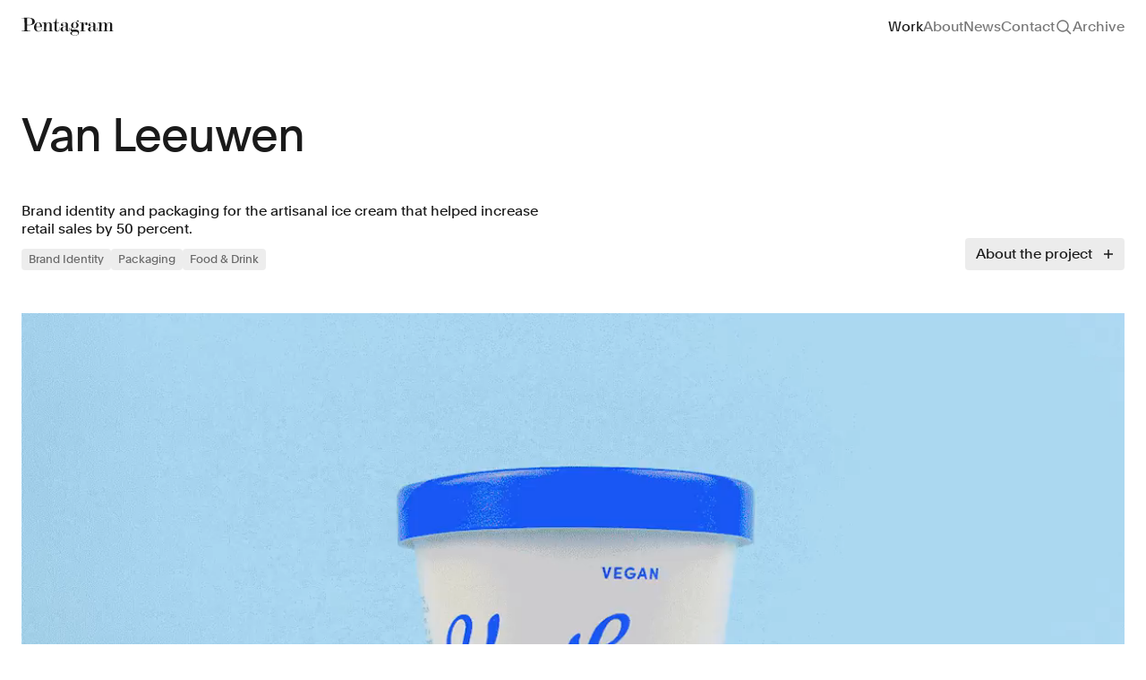

--- FILE ---
content_type: text/html; charset=UTF-8
request_url: https://www.pentagram.com/work/van-leeuwen
body_size: 54466
content:
<!DOCTYPE html>

<html dir="ltr" lang="en-US"
    class="not-ie no-js  page-casestudy page-casestudy--image">

<head>
    <meta charset="utf-8">
    <meta name="viewport" content="width=device-width, initial-scale=1.0, maximum-scale=5" />
    <meta http-equiv="X-UA-Compatible" content="IE=Edge">
    

     <title>Van Leeuwen</title>
    <meta property="og:title" content="Van Leeuwen" />
    <meta name="twitter:title" content="Van Leeuwen" />
    <meta itemprop="name" content="Van Leeuwen">
      <meta name="description" content="Brand identity and packaging for the artisanal ice cream that helped increase retail sales by 50 percent.">
    <meta property="og:description" content="Brand identity and packaging for the artisanal ice cream that helped increase retail sales by 50 percent." />
    <meta name="twitter:description" content="Brand identity and packaging for the artisanal ice cream that helped increase retail sales by 50 percent." />
    <meta itemprop="description" content="Brand identity and packaging for the artisanal ice cream that helped increase retail sales by 50 percent.">
      <link rel="canonical" href="https://www.pentagram.com/work/van-leeuwen" />
    <meta property="og:url" content="https://www.pentagram.com/work/van-leeuwen" />
    <meta name="twitter:url" content="https://www.pentagram.com/work/van-leeuwen" />
     
     <meta property="og:image" content="https://pentagram-production.imgix.net/wp/592c4a19a6e9b/00-vanleeuwen-test2.gif?auto=compress%2Cformat&crop=entropy&fit=crop&fm=jpg&h=470&q=80&rect=0%2C25%2C1280%2C798&w=900" />
    <meta property="og:image:width" content="1200" />
    <meta property="og:image:height" content="630" />
    <meta name="twitter:image" content="https://pentagram-production.imgix.net/wp/592c4a19a6e9b/00-vanleeuwen-test2.gif?auto=compress%2Cformat&crop=entropy&fit=crop&fm=jpg&h=470&q=80&rect=0%2C25%2C1280%2C798&w=900">
    <meta itemprop="image" content="https://pentagram-production.imgix.net/wp/592c4a19a6e9b/00-vanleeuwen-test2.gif?auto=compress%2Cformat&crop=entropy&fit=crop&fm=jpg&h=470&q=80&rect=0%2C25%2C1280%2C798&w=900">
    <meta name="thumbnail" content="https://pentagram-production.imgix.net/wp/592c4a19a6e9b/00-vanleeuwen-test2.gif?auto=compress%2Cformat&crop=entropy&fit=crop&fm=jpg&h=auto&q=80&rect=0%2C25%2C1280%2C798&w=600" />
    <PageMap>
        <DataObject type="thumbnail">
            <Attribute name="src" value="https://pentagram-production.imgix.net/wp/592c4a19a6e9b/00-vanleeuwen-test2.gif?auto=compress%2Cformat&crop=entropy&fit=crop&fm=jpg&h=auto&q=80&rect=0%2C25%2C1280%2C798&w=600"/>
            <Attribute name="width" value="100"/>
            <Attribute name="height" value="130"/>
        </DataObject>
    </PageMap>

 
    <script nonce="4uj5vQUQiPTD1H5w2lrplVIlWQbURL1u" type="application/ld+json">
  {
    "@context" : "https://schema.org",
    "@type" : "Organization",
    "name" : "Pentagram",
    "url" : "https://www.pentagram.com",
    "sameAs" : [
      "https://twitter.com/pentagram",
      "https://www.instagram.com/pentagramdesign/",
      "https://www.facebook.com/pentagramdesign/"
    ],
    "address": {
      "@type": "PostalAddress",
      "streetAddress": "250 Park Avenue South",
      "addressRegion": "NY",
      "postalCode": "10003",
      "addressCountry": "US"
    }
  }
</script>

    <meta name="copyright" content="(c) 2026 Pentagram" />
    <link type="text/plain" rel="author" href="humans.txt" />

    <!-- iOS -->
    <meta name="apple-mobile-web-app-title" content="Pentagram" />
    <meta name="format-detection" content="telephone=no" />

    <!-- Android -->
    <meta name="theme-color" content="#000000" />

    <!-- Facebook / Open Graph globals -->
    <meta property="og:type" content="website" />
    <meta property="og:site_name" content="Pentagram" />
    <meta property="og:author" content="https://www.facebook.com/pentagramdesign/" />
    

    <!-- Twitter globals -->
    <meta name="twitter:card" content="summary_large_image" />
    <meta name="twitter:site" content="@pentagram" />
    <meta name="twitter:domain" content="pentagram.com" />
    <meta name="twitter:creator" content="@pentagram" />

    <!-- Rss Feed -->
    <link rel="alternate" type="application/atom+xml" title="News" href="/feed">

    <!-- Main Favicon -->
    <link rel="shortcut icon" href="/images/favicon.ico">
    <!-- Apple Touch Icons (ipad/iphone standard+retina) -->
    <link rel="apple-touch-icon" href="/images/favicon-152.png">
    <!-- General use iOS/Android icon, auto-downscaled by devices. -->
    <link rel="apple-touch-icon" type="image/png" href="/images/favicon-120.png" sizes="120x120">
    <!-- iPhone retina touch icon -->
    <link rel="apple-touch-icon" type="image/png" href="/images/favicon-76.png" sizes="76x76">
    <!-- iPad home screen icons -->
    <!-- Favicon Fallbacks for old browsers that don't read .ico -->
    <link rel="icon" type="image/png" href="/images/favicon_32x32.png" sizes="32x32">
    <link rel="icon" type="image/png" href="/images/favicon_16x16.png" sizes="16x16">
    <meta name="msapplication-TileColor" content="#e61428">
    <meta name="msapplication-TileImage" content="/images/favicon-144.png">
    <link rel="dns-prefetch" href="https://player.vimeo.com/" />
    <link rel="preload" href="https://player.vimeo.com/api/player.js" as="script" />
    <!-- Preload vimeo player for vimeo video performance improvements on work details -->

    <!--[if lt IE 9]>
    <script src="https://cdnjs.cloudflare.com/ajax/libs/html5shiv/3.7.3/html5shiv.min.js"></script>
    <![endif]-->

    <!--[if IE]>
    <script nonce="4uj5vQUQiPTD1H5w2lrplVIlWQbURL1u">
        var de = document.documentElement;
        de.className = de.className.replace('not-ie', 'ie');
    </script>
    <![endif]-->

    <script nonce="4uj5vQUQiPTD1H5w2lrplVIlWQbURL1u">
!function(e){function t(){if(/in/.test(e.readyState))setTimeout(t,9);else for(var s=0;s<e.styleSheets.length;s++){var i=e.styleSheets[s];"html4css"!==i.title&&(i.disabled=!0)}}function s(){!e.readyState&&e.addEventListener&&(e.body?setTimeout(function(){e.readyState="complete"},500):setTimeout(s,9))}var i,o=window.A17||{},n=e.documentElement,c=window,a=e.getElementsByTagName("head")[0];o.browserSpec="addEventListener"in c&&c.history.pushState&&e.implementation.hasFeature("http://www.w3.org/TR/SVG11/feature#BasicStructure","1.1")?"html5":"html4",o.touch=!!("ontouchstart"in c||c.documentTouch&&e instanceof DocumentTouch),o.objectFit="objectFit"in n.style,o.iOS=/iPad|iPhone|iPod/.test(navigator.userAgent),window.A17=o,n.className=n.className.replace(/\bno-js\b/," js "+o.browserSpec+(o.objectFit?" objectFit":" no-objectFit")+(o.iOS?" ios":" no-ios")),"html4"===o.browserSpec&&(i=e.createElement("link"),i.rel="stylesheet",i.title="html4css",i.href="/dist/styles/html4css.css",a.appendChild(i),i=e.createElement("script"),i.src="//legacypicturefill.s3.amazonaws.com/legacypicturefill.min.js",a.appendChild(i),s(),t())}(document);
</script>

  <script nonce="4uj5vQUQiPTD1H5w2lrplVIlWQbURL1u">
    (function(c,l,a,r,i,t,y){
        c[a]=c[a]||function(){(c[a].q=c[a].q||[]).push(arguments)};
        t=l.createElement(r);t.async=1;t.src="https://www.clarity.ms/tag/"+i;
        y=l.getElementsByTagName(r)[0];y.parentNode.insertBefore(t,y);
    })(window, document, "clarity", "script", "q99d8cn0x7");
  </script>

    <link rel="preload" as="style" href="https://www.pentagram.com/build/main/assets/index-CRcUNscm.css" /><link rel="modulepreload" href="https://www.pentagram.com/build/main/assets/index-Cc2OgZMG.js" /><link rel="stylesheet" href="https://www.pentagram.com/build/main/assets/index-CRcUNscm.css" /><script type="module" src="https://www.pentagram.com/build/main/assets/index-Cc2OgZMG.js"></script>
</head>

<body>
    <header class="h-header flex flex-row items-center" data-behavior="stickyHeader tracking" data-header>
    <div class="container flex flex-row items-center justify-between overflow-hidden">
                    <h1>
                <a href="https://www.pentagram.com" class="text-primary relative block z-[305]"
                    data-logo-btn data-home-btn>
                    <svg width="192" height="38" fill="none"
     class="w-103 h-24" name="logo"
        viewBox="0 0 192 38"
            aria-hidden="true" >
    <use xlink:href="#logo"></use>
</svg>
                    <span class="sr-only">Pentagram</span>
                </a>
            </h1>
            <nav class="hidden md:block f-body-1">
                <h2 id="mainNavHeading" class="sr-only">Site navigation</h2>
                <ul aria-labelledby="mainNavHeading" class="flex flex-row gap-x-24">
                    <li><a href="https://www.pentagram.com/work" class="header__item--work header__item--casestudy" data-work-btn>Work</a></li>
                    <li>
                        <a href="https://www.pentagram.com/about" class="header__item--about" 
                        data-tracking-element 
                        data-tracking-event="navigation_use"
                        data-tracking-event-category="Navigation Use"
                        data-tracking-event-label="About"
                        >About</a>
                    </li>
                    <li> 
                        <a href="https://www.pentagram.com/news" class="header__item--news"
                        data-tracking-element 
                        data-tracking-event="navigation_use"
                        data-tracking-event-category="Navigation Use"
                        data-tracking-event-label="News">News</a>
                    </li>
                    <li><a href="https://www.pentagram.com/contact" class="header__item--contact" 
                        data-tracking-element 
                        data-tracking-event="navigation_use"
                        data-tracking-event-category="Navigation Use"
                        data-tracking-event-label="Contact"
                    >Contact</a>
                    </li>
                    
                    <li class="flex items-center">
                        <button aria-label="Toggle search panel" type="button"
                            class="w-20 h-20 z-[900] relative header__item--search" data-behavior="searchToggle"
                            data-tracking-element 
                            data-tracking-event="navigation_use"
                            data-tracking-event-category="Navigation Use"
                            data-tracking-event-label="toggle-search">
                            <svg width="20" height="20" fill="none"
     class="[.js-searchOpened_&amp;]:hidden" name="search-20"
        viewBox="0 0 20 20"
            aria-hidden="true" >
    <use xlink:href="#search-20"></use>
</svg>
                            <svg width="20" height="20" fill="none"
     class="text-primary hover:text-secondary hidden [.js-searchOpened_&amp;]:block absolute top-0 left-0" name="close-20"
        viewBox="0 0 20 20"
            aria-hidden="true" >
    <use xlink:href="#close-20"></use>
</svg>
                        </button>
                    </li>
                    <li><a href="/archive"
                            class="header__item--archive no-pjax"
                            data-tracking-element 
                            data-tracking-event="navigation_use"
                            data-tracking-event-category="Navigation Use"
                            data-tracking-event-label="archive">Archive</a>
                    </li>
                </ul>
            </nav>

            <div class="header__nav header__nav--ham md:hidden block top-0 absolute z-[1351] right-outer-gutter overflow-hidden"
                data-behavior="navToggle"
                data-tracking-element 
                data-tracking-event="navigation_use"
                data-tracking-event-category="Navigation Use"
                data-tracking-event-label="toggle_mobile_nav">
                <button aria-label="Toggle menu" type="button" class="btn ham" data-ham-btn>
                    <svg width="20" height="20" fill="none"
     class="[.js--nav_&amp;]:hidden" name="menu"
        viewBox="0 0 20 20"
            aria-hidden="true" >
    <use xlink:href="#menu"></use>
</svg>
                    <svg width="20" height="20" fill="none"
     class="text-inverse hidden [.js--nav_&amp;]:block" name="close-20"
        viewBox="0 0 20 20"
            aria-hidden="true" >
    <use xlink:href="#close-20"></use>
</svg>
                </button>
            </div>
            </div>
</header>

<div class="headerMobile invisible f-body-1 z-[1350] fixed inset-0 w-full h-full bg-inverse transition-all duration-300 text-inverse opacity-0 overflow-y-auto scroll-smooth"
    data-header-mobile>
    <nav class="w-full h-full">
        <div class="container h-full flex flex-col">
            <div class="h-60 flex items-center text-link relative shrink-0">
                
                <a href="https://www.pentagram.com" aria-label="Pentagram" class="text-inverse relative block z-[305]"
                    data-logo-btn
                    data-tracking-element 
                    data-tracking-event="navigation_use"
                    data-tracking-event-category="Navigation Use"
                    data-tracking-event-label="homepage">
                    <svg width="192" height="38" fill="none"
     class="w-103 h-24" name="logo"
        viewBox="0 0 192 38"
            aria-hidden="true" >
    <use xlink:href="#logo"></use>
</svg>
                </a>
            </div>

                            <ul class="f-heading-4 flex flex-col gap-16 mt-48">
                    <li><a href="https://www.pentagram.com/work"
                            class="" data-work-btn>Work</a>
                    </li>
                    <li><a href="https://www.pentagram.com/about" data-tracking-element 
                        data-tracking-event="navigation_use"
                        data-tracking-event-category="Navigation Use"
                        data-tracking-event-label="about">About</a></li>
                    <li><a href="https://www.pentagram.com/news" data-tracking-element 
                        data-tracking-event="navigation_use"
                        data-tracking-event-category="Navigation Use"
                        data-tracking-event-label="news">News</a></li>
                    <li><a href="https://www.pentagram.com/contact" data-tracking-element 
                        data-tracking-event="navigation_use"
                        data-tracking-event-category="Navigation Use"
                        data-tracking-event-label="contact">Contact</a></li>
                    
                    <li><button data-tracking-element 
                        data-tracking-event="navigation_use"
                        data-tracking-event-category="Navigation Use"
                        data-tracking-event-label="toggle-search" data-behavior="searchTrigger">Search</button></li>
                    <li><a href="/archive" class="flex items-baseline no-pjax" data-tracking-element 
                        data-tracking-event="navigation_use"
                        data-tracking-event-category="Navigation Use"
                        data-tracking-event-label="archive">Archive</a></li>
                </ul>
            
            <div class="mt-auto pt-24 text-secondary pb-24 flex flex-col gap-y-16">
                <h3 id="mobileSocialHeading" class="sr-only">Social links</h3>
                <ul aria-labelledby="mobileSocialHeading"
                    class="flex flex-row gap-x-24 flex-wrap gap-y-16">
                    <li><a href="https://www.instagram.com/pentagramdesign"
                            target="_blank" rel="noopenner noreferrer" data-tracking-element 
                            data-tracking-event="navigation_use"
                            data-tracking-event-category="Navigation Use"
                            data-tracking-event-label="instagram">Instagram</a></li>
                    <li><a href="https://www.linkedin.com/company/pentagram"
                            target="_blank" rel="noopenner noreferrer" data-tracking-element 
                            data-tracking-event="navigation_use"
                            data-tracking-event-category="Navigation Use"
                            data-tracking-event-label="linkedin">LinkedIn</a></li>
                    <li><a href="https://twitter.com/pentagram" target="_blank"
                            rel="noopenner noreferrer" data-tracking-element 
                            data-tracking-event="navigation_use"
                            data-tracking-event-category="Navigation Use"
                            data-tracking-event-label="x">X</a></li>
                    <li><a href="https://www.facebook.com/pentagramdesign/"
                            target="_blank" rel="noopenner noreferrer" data-tracking-element 
                            data-tracking-event="navigation_use"
                            data-tracking-event-category="Navigation Use"
                            data-tracking-event-label="facebook">Facebook</a></li>
                    <li>
                        <button aria-label="Subscribe to newsletter" class="no-pjax text-left" data-behavior="newsletterToggle"
                        data-tracking-element 
                        data-tracking-event="navigation_use"
                        data-tracking-event-category="Navigation Use"
                        data-tracking-event-label="newsletter">
                            Newsletter</button>
                    </li>
                    <li>
                        <a href="/careers" data-tracking-element 
                        data-tracking-event="navigation_use"
                        data-tracking-event-category="Navigation Use"
                        data-tracking-event-label="careers">Careers</a>
                    </li>
                </ul>
                <div class="flex flex-row gap-24">
                    <a href="/privacypolicy" data-tracking-element 
                    data-tracking-event="navigation_use"
                    data-tracking-event-category="Navigation Use"
                    data-tracking-event-label="privacy_policy">Privacy Policy</a>
                    <span class="order-2 md:order-1">&copy; 1972 &ndash; 2026
                        Pentagram</span>
                </div>

            </div>
        </div>
    </nav>
</div>

<div class="stickyTop js--top stickyTop--portfolio"
    data-behavior="stickyTop">
    <div class="container h-header flex flex-row items-center justify-between overflow-hidden">
        <h1>
            <a href="https://www.pentagram.com" class="text-primary relative block z-[999]"
                data-logo-btn>
                <svg width="192" height="38" fill="none"
     class="w-103 h-24" name="logo"
        viewBox="0 0 192 38"
            aria-hidden="true" >
    <use xlink:href="#logo"></use>
</svg>
                <span class="sr-only">Pentagram</span>
            </a>
        </h1>

        <div class="stickyTop__navContainer">
            

                            <nav class="hidden md:block f-body-1">
                    <h2 id="mainNavHeading" class="sr-only">Site navigation</h2>
                    <ul aria-labelledby="mainNavHeading" class="flex flex-row gap-x-24">
                        <li><a href="https://www.pentagram.com/work" class="header__item--work header__item--casestudy" data-work-btn>Work</a></li>
                        <li><a href="https://www.pentagram.com/about" class="header__item--about">About</a></li>
                        <li> <a href="https://www.pentagram.com/news" class="header__item--news">News</a></li>
                        <li><a href="https://www.pentagram.com/contact" class="header__item--contact">Contact</a></li>
                        
                        <li class="flex items-center">
                            <button type="button" class="w-20 h-20 header__item--search" data-behavior="searchToggle">
                                <svg width="20" height="20" fill="none"
     class="" name="search-20"
        viewBox="0 0 20 20"
            aria-hidden="true" >
    <use xlink:href="#search-20"></use>
</svg>
                                <span class="sr-only">Search</span>
                                
                            </button>
                        </li>
                        <li><a href="/archive" class="header__item--archive">Archive</a></li>
                    </ul>
                </nav>

                <div class="header__nav header__nav--ham md:hidden block top-0 absolute z-[900] right-outer-gutter"
                    data-behavior="navToggle">
                    <button aria-label="Toggle menu" type="button" class="btn ham" data-ham-btn>
                        <svg width="20" height="20" fill="none"
     class="[.js--nav_&amp;]:hidden" name="menu"
        viewBox="0 0 20 20"
            aria-hidden="true" >
    <use xlink:href="#menu"></use>
</svg>
                        <svg width="20" height="20" fill="none"
     class="text-inverse hidden [.js--nav_&amp;]:block" name="close-20"
        viewBox="0 0 20 20"
            aria-hidden="true" >
    <use xlink:href="#close-20"></use>
</svg>
                    </button>
                </div>
                    </div>
    </div>
</div>

    <div class="search" data-search>
    <div class="search__panel">
        <form class="search__form" action="https://www.pentagram.com/search" data-url="https://www.pentagram.com/search"
            data-fallback-url="https://www.pentagram.com" data-behavior="searchFilter searchScroll">
            <div class="container">
                <fieldset class="search__fieldset">
                    <input type="search" name="query" class="search__field !f-heading-4"
                        value="" autocomplete="off"
                        placeholder="Find work by sector, discipline, location, year"
                        data-default-placeholder="Find work by client, type, location, year"
                        data-small-placeholder="Find work" data-search-field
                        data-behavior="searchQuery searchPlaceholder" maxlength="50" disabled />
                    <button type="submit" class="btn search__submit">
                        <span class="search__submitLabel f-heading-4 text-secondary">Search</span>
                        <span class="search__submitIcon icon--search">
                            <svg width="20" height="20" fill="none"
     class="ml-4" name="search"
        viewBox="0 0 20 20"
            aria-hidden="true" >
    <use xlink:href="#search"></use>
</svg>
                        </span>
                    </button>
                    <input type="hidden" name="clients" value="" />
                    <input type="hidden" name="type" value="" />
                    <input type="hidden" name="page"
                        value="1" data-search-page />
                </fieldset>

                <div class="searchFilters" data-search-filter-container>
                    <div class="searchFilters__list" data-search-filter="sector">
                        <div class="searchFilters__listInner">
                            
                                
                                                                                                                                                    <ul>
                                    
                                    <li>
                                        <a class="searchFilters__item typo--toggle" role="button" href="#"
                                            data-value="7">
                                            <span class="searchFilters__close icon--filters_clear"><svg>
                                                    <title>Close</title>
                                                    <use xlink:href="#icon--filters_clear" />
                                                </svg></span>Arts &amp; Culture
                                        </a>
                                    </li>
                                                                    
                                    <li>
                                        <a class="searchFilters__item typo--toggle" role="button" href="#"
                                            data-value="13">
                                            <span class="searchFilters__close icon--filters_clear"><svg>
                                                    <title>Close</title>
                                                    <use xlink:href="#icon--filters_clear" />
                                                </svg></span>Civic &amp; Public
                                        </a>
                                    </li>
                                                                    
                                    <li>
                                        <a class="searchFilters__item typo--toggle" role="button" href="#"
                                            data-value="11">
                                            <span class="searchFilters__close icon--filters_clear"><svg>
                                                    <title>Close</title>
                                                    <use xlink:href="#icon--filters_clear" />
                                                </svg></span>Consumer Brands
                                        </a>
                                    </li>
                                                                    
                                    <li>
                                        <a class="searchFilters__item typo--toggle" role="button" href="#"
                                            data-value="3">
                                            <span class="searchFilters__close icon--filters_clear"><svg>
                                                    <title>Close</title>
                                                    <use xlink:href="#icon--filters_clear" />
                                                </svg></span>Education
                                        </a>
                                    </li>
                                                                    
                                    <li>
                                        <a class="searchFilters__item typo--toggle" role="button" href="#"
                                            data-value="1">
                                            <span class="searchFilters__close icon--filters_clear"><svg>
                                                    <title>Close</title>
                                                    <use xlink:href="#icon--filters_clear" />
                                                </svg></span>Entertainment
                                        </a>
                                    </li>
                                                                                                                                                        </ul>
                                                                                <ul>
                                    
                                    <li>
                                        <a class="searchFilters__item typo--toggle" role="button" href="#"
                                            data-value="2">
                                            <span class="searchFilters__close icon--filters_clear"><svg>
                                                    <title>Close</title>
                                                    <use xlink:href="#icon--filters_clear" />
                                                </svg></span>Fashion &amp; Beauty
                                        </a>
                                    </li>
                                                                    
                                    <li>
                                        <a class="searchFilters__item typo--toggle" role="button" href="#"
                                            data-value="14">
                                            <span class="searchFilters__close icon--filters_clear"><svg>
                                                    <title>Close</title>
                                                    <use xlink:href="#icon--filters_clear" />
                                                </svg></span>Finance
                                        </a>
                                    </li>
                                                                    
                                    <li>
                                        <a class="searchFilters__item typo--toggle" role="button" href="#"
                                            data-value="6">
                                            <span class="searchFilters__close icon--filters_clear"><svg>
                                                    <title>Close</title>
                                                    <use xlink:href="#icon--filters_clear" />
                                                </svg></span>Food &amp; Drink
                                        </a>
                                    </li>
                                                                    
                                    <li>
                                        <a class="searchFilters__item typo--toggle" role="button" href="#"
                                            data-value="10">
                                            <span class="searchFilters__close icon--filters_clear"><svg>
                                                    <title>Close</title>
                                                    <use xlink:href="#icon--filters_clear" />
                                                </svg></span>Health
                                        </a>
                                    </li>
                                                                    
                                    <li>
                                        <a class="searchFilters__item typo--toggle" role="button" href="#"
                                            data-value="20">
                                            <span class="searchFilters__close icon--filters_clear"><svg>
                                                    <title>Close</title>
                                                    <use xlink:href="#icon--filters_clear" />
                                                </svg></span>Hospitality &amp; Travel
                                        </a>
                                    </li>
                                                                                                                                                        </ul>
                                                                                <ul>
                                    
                                    <li>
                                        <a class="searchFilters__item typo--toggle" role="button" href="#"
                                            data-value="9">
                                            <span class="searchFilters__close icon--filters_clear"><svg>
                                                    <title>Close</title>
                                                    <use xlink:href="#icon--filters_clear" />
                                                </svg></span>Manufacturing &amp; Industrials
                                        </a>
                                    </li>
                                                                    
                                    <li>
                                        <a class="searchFilters__item typo--toggle" role="button" href="#"
                                            data-value="8">
                                            <span class="searchFilters__close icon--filters_clear"><svg>
                                                    <title>Close</title>
                                                    <use xlink:href="#icon--filters_clear" />
                                                </svg></span>Non-profits
                                        </a>
                                    </li>
                                                                    
                                    <li>
                                        <a class="searchFilters__item typo--toggle" role="button" href="#"
                                            data-value="23">
                                            <span class="searchFilters__close icon--filters_clear"><svg>
                                                    <title>Close</title>
                                                    <use xlink:href="#icon--filters_clear" />
                                                </svg></span>Professional Services
                                        </a>
                                    </li>
                                                                    
                                    <li>
                                        <a class="searchFilters__item typo--toggle" role="button" href="#"
                                            data-value="4">
                                            <span class="searchFilters__close icon--filters_clear"><svg>
                                                    <title>Close</title>
                                                    <use xlink:href="#icon--filters_clear" />
                                                </svg></span>Publishing
                                        </a>
                                    </li>
                                                                    
                                    <li>
                                        <a class="searchFilters__item typo--toggle" role="button" href="#"
                                            data-value="16">
                                            <span class="searchFilters__close icon--filters_clear"><svg>
                                                    <title>Close</title>
                                                    <use xlink:href="#icon--filters_clear" />
                                                </svg></span>Real Estate
                                        </a>
                                    </li>
                                                                                                                                                        </ul>
                                                                                <ul>
                                    
                                    <li>
                                        <a class="searchFilters__item typo--toggle" role="button" href="#"
                                            data-value="12">
                                            <span class="searchFilters__close icon--filters_clear"><svg>
                                                    <title>Close</title>
                                                    <use xlink:href="#icon--filters_clear" />
                                                </svg></span>Technology
                                        </a>
                                    </li>
                                                                    
                                    <li>
                                        <a class="searchFilters__item typo--toggle" role="button" href="#"
                                            data-value="17">
                                            <span class="searchFilters__close icon--filters_clear"><svg>
                                                    <title>Close</title>
                                                    <use xlink:href="#icon--filters_clear" />
                                                </svg></span>Transport
                                        </a>
                                    </li>
                                                                </ul>
                                                    </div>
                    </div>

                    <div class="searchFilters__list" data-search-filter="discipline">
                        <div class="searchFilters__listInner">
                            
                                
                                                                                                                                                    <ul>
                                    
                                    <li>
                                        <a class="searchFilters__item typo--toggle" role="button" href="#"
                                            data-value="6">
                                            <span class="searchFilters__close icon--filters_clear"><svg>
                                                    <title>Close</title>
                                                    <use xlink:href="#icon--filters_clear" />
                                                </svg></span>Books
                                        </a>
                                    </li>
                                                                    
                                    <li>
                                        <a class="searchFilters__item typo--toggle" role="button" href="#"
                                            data-value="1">
                                            <span class="searchFilters__close icon--filters_clear"><svg>
                                                    <title>Close</title>
                                                    <use xlink:href="#icon--filters_clear" />
                                                </svg></span>Brand Identity
                                        </a>
                                    </li>
                                                                    
                                    <li>
                                        <a class="searchFilters__item typo--toggle" role="button" href="#"
                                            data-value="19">
                                            <span class="searchFilters__close icon--filters_clear"><svg>
                                                    <title>Close</title>
                                                    <use xlink:href="#icon--filters_clear" />
                                                </svg></span>Brand Strategy
                                        </a>
                                    </li>
                                                                    
                                    <li>
                                        <a class="searchFilters__item typo--toggle" role="button" href="#"
                                            data-value="11">
                                            <span class="searchFilters__close icon--filters_clear"><svg>
                                                    <title>Close</title>
                                                    <use xlink:href="#icon--filters_clear" />
                                                </svg></span>Campaigns
                                        </a>
                                    </li>
                                                                                                                                                        </ul>
                                                                                <ul>
                                    
                                    <li>
                                        <a class="searchFilters__item typo--toggle" role="button" href="#"
                                            data-value="16">
                                            <span class="searchFilters__close icon--filters_clear"><svg>
                                                    <title>Close</title>
                                                    <use xlink:href="#icon--filters_clear" />
                                                </svg></span>Data Driven Experiences
                                        </a>
                                    </li>
                                                                    
                                    <li>
                                        <a class="searchFilters__item typo--toggle" role="button" href="#"
                                            data-value="5">
                                            <span class="searchFilters__close icon--filters_clear"><svg>
                                                    <title>Close</title>
                                                    <use xlink:href="#icon--filters_clear" />
                                                </svg></span>Digital Experiences
                                        </a>
                                    </li>
                                                                    
                                    <li>
                                        <a class="searchFilters__item typo--toggle" role="button" href="#"
                                            data-value="9">
                                            <span class="searchFilters__close icon--filters_clear"><svg>
                                                    <title>Close</title>
                                                    <use xlink:href="#icon--filters_clear" />
                                                </svg></span>Exhibitions
                                        </a>
                                    </li>
                                                                    
                                    <li>
                                        <a class="searchFilters__item typo--toggle" role="button" href="#"
                                            data-value="8">
                                            <span class="searchFilters__close icon--filters_clear"><svg>
                                                    <title>Close</title>
                                                    <use xlink:href="#icon--filters_clear" />
                                                </svg></span>Industrial/Product Design
                                        </a>
                                    </li>
                                                                                                                                                        </ul>
                                                                                <ul>
                                    
                                    <li>
                                        <a class="searchFilters__item typo--toggle" role="button" href="#"
                                            data-value="2">
                                            <span class="searchFilters__close icon--filters_clear"><svg>
                                                    <title>Close</title>
                                                    <use xlink:href="#icon--filters_clear" />
                                                </svg></span>Motion Graphics &amp; Film
                                        </a>
                                    </li>
                                                                    
                                    <li>
                                        <a class="searchFilters__item typo--toggle" role="button" href="#"
                                            data-value="7">
                                            <span class="searchFilters__close icon--filters_clear"><svg>
                                                    <title>Close</title>
                                                    <use xlink:href="#icon--filters_clear" />
                                                </svg></span>Packaging
                                        </a>
                                    </li>
                                                                    
                                    <li>
                                        <a class="searchFilters__item typo--toggle" role="button" href="#"
                                            data-value="10">
                                            <span class="searchFilters__close icon--filters_clear"><svg>
                                                    <title>Close</title>
                                                    <use xlink:href="#icon--filters_clear" />
                                                </svg></span>Publications
                                        </a>
                                    </li>
                                                                    
                                    <li>
                                        <a class="searchFilters__item typo--toggle" role="button" href="#"
                                            data-value="4">
                                            <span class="searchFilters__close icon--filters_clear"><svg>
                                                    <title>Close</title>
                                                    <use xlink:href="#icon--filters_clear" />
                                                </svg></span>Signage &amp; Environmental Graphics
                                        </a>
                                    </li>
                                                                                                                                                        </ul>
                                                                                <ul>
                                    
                                    <li>
                                        <a class="searchFilters__item typo--toggle" role="button" href="#"
                                            data-value="18">
                                            <span class="searchFilters__close icon--filters_clear"><svg>
                                                    <title>Close</title>
                                                    <use xlink:href="#icon--filters_clear" />
                                                </svg></span>Typefaces
                                        </a>
                                    </li>
                                                                </ul>
                                                    </div>
                    </div>
                </div>
            </div>
        </form>
        <button data-search-mobile-close  class="text-primary hidden [.js-searchOpened_&]:block absolute top-20 right-outer-gutter md:!hidden">
            <svg width="20" height="20" fill="none"
     class="" name="close-20"
        viewBox="0 0 20 20"
            aria-hidden="true" >
    <use xlink:href="#close-20"></use>
</svg>
        </button>
        <div class="search__results" data-search-wrapper>
            <div class="container">
                <div class="search__resultsInner" data-search-results></div>
            </div>
        </div>
    </div>

    <div class="search__mask" data-search-mask></div>
</div>

<div class="stickySearch js--top" data-behavior="stickySearch">
    <div class="container">
        <span class="stickySearch__title" data-search-stickytitle></span>

        <button type="button" class="btn btnClose stickySearch__btn" data-behavior="searchTrigger">
            <span class="icon--close">
                <svg><title>Close</title><use xlink:href="#icon--close" /></svg>
            </span>
            <span class="icon--close_mobile">
                <svg><title>Close Mobile</title><use xlink:href="#icon--close_mobile" /></svg>
            </span>
        </button>
    </div>
</div>

    <div class="wrapper">
        <main class="content">
                <div id="pjax">
    <div class="pjax__container" data-namespace="casestudy casestudy--image">
        <div class="container relative" data-behavior="toggleDescription" data-show="">
    <header class="mt-spacing-8" data-stickybottom-header>
                    <h1 class="f-heading-1 md:w-10-cols lg:w-9-cols">Van Leeuwen</h1>
        
        <div class="mt-40 sm:mt-48 flex flex-col md:flex-row md:justify-between md:items-end">
            <div class="w-full md:w-8-cols md:pr-12 lg:w-6-cols lg:pr-32 xl:pr-64">
                                    <p class="f-body-1">Brand identity and packaging for the artisanal ice cream that helped increase retail sales by 50 percent.</p>
                                                    <div class="mt-12 f-caption flex flex-row flex-wrap gap-8">
                                                                                   
                                                                            <a href="https://www.pentagram.com/brand-identity">
    <span class="text-tertiary bg-secondary rounded-4 block px-8 py-4 hover:bg-button-secondary-hover">
        Brand Identity
    </span>
    </a>
                                                                                               
                                                                            <a href="https://www.pentagram.com/packaging">
    <span class="text-tertiary bg-secondary rounded-4 block px-8 py-4 hover:bg-button-secondary-hover">
        Packaging
    </span>
    </a>
                                                                                                                                                                           
                                                                            <a href="https://www.pentagram.com/food-drink">
    <span class="text-tertiary bg-secondary rounded-4 block px-8 py-4 hover:bg-button-secondary-hover">
        Food &amp; Drink
    </span>
    </a>
                                                                                                            </div>
                            </div>
                            <div data-behavior="stickyBottom"
                    class="stickyTop-child z-[901] fixed bottom-32 left-1/2 -translate-x-1/2 md:relative md:left-auto md:translate-x-0 w-fit md:inset-0 pt-16">
                    <button aria-label="Toggle project description panel"
                        class="rounded-4 f-body-1 bg-[rgba(232,232,232,.80)] hover:bg-[rgba(232,232,232,.9)] effect-bg-color backdrop-blur-sm pl-12 pt-8 pb-8 pr-8 flex items-center " 
                        data-toggleDescription-btn
                        aria-expanded="false">
                        <span class="pointer-events-none">About the project</span>
                        <svg width="20" height="20" fill="none"
     class="ml-8 transition-transform duration-500 [.is-open_&amp;]:rotate-45 pointer-events-none" name="plus-20"
        viewBox="0 0 20 20"
            aria-hidden="true" >
    <use xlink:href="#plus-20"></use>
</svg>
</button>
                </div>
                    </div>
    </header>

    <div id="pjaxCaseStudy" data-behavior="trackPageRead">
        <div data-stickybottom-bounds class="pjaxCaseStudy__container relative" data-namespace="casestudy casestudy--image">
            <article class="mt-48"
                data-behavior="lazyloadImg numCaptions loadVimeoPlayers"
                data-modal-title="Van Leeuwen" data-work-content="">
                <div class="flex flex-col md:flex-row md:justify-between " data-toggleDescription-container>
                    <div class="h-fit w-full flex flex-col gap-y-12 md:gap-y-16 lg:gap-y-24 transition-[width] duration-500 "
                        data-toggleDescription-blocks>

                        
                                                     <section class="workHero">
                                <div class="workMedia">
                                    <div class="workMedia__link">
                                        <picture class="workMedia__picture workMedia__picture--hero" data-loading="Loading..." style="background-image:url('https://pentagram-production.imgix.net/wp/592c4a19a6e9b/00-vanleeuwen-test2.gif?auto=compress%2Cformat&amp;fit=min&amp;fm=jpg&amp;q=80&amp;rect=0%2C25%2C1280%2C798&amp;w=32&amp;blur=200&amp;q=20&amp;fm=jpg&amp;auto=false&amp;h=20');">
                                            <video playsinline autoplay loop muted  class="workMedia__img" ><source src="https://pentagram-production.imgix.net/wp/592c4a19a6e9b/00-vanleeuwen-test2.gif?auto=compress%2Cformat&fit=min&fm=jpg&q=80&rect=0%2C25%2C1280%2C798&w=1200&fit=crop&fm=mp4&h=748&q=70&auto=format" type="video/mp4"></video>
                                        </picture>
                                    </div>
                                                                    </div>
                            </section>
                                                
                                                 
                        <div class="workMedias">
                    <figure
    class="workMedia  workMedia--masonry   workMedia--hideCaption   ">
    <div class="workMedia__link" data-media
        data-media-url="https://pentagram-production.imgix.net/wp/592c4a20578d1/nj-vanleeuwen-02.jpg?auto=compress%2Cformat&amp;fit=min&amp;fm=jpg&amp;q=80&amp;rect=%2C%2C%2C&amp;w=1280&amp;fm=jpg&amp;q=70&amp;auto=format,https://pentagram-production.imgix.net/wp/592c4a20578d1/nj-vanleeuwen-02.jpg?auto=compress%2Cformat&amp;fit=min&amp;fm=jpg&amp;q=80&amp;rect=%2C%2C%2C&amp;w=853&amp;fm=jpg&amp;q=70&amp;auto=format,https://pentagram-production.imgix.net/wp/592c4a20578d1/nj-vanleeuwen-02.jpg?auto=compress%2Cformat&amp;fit=min&amp;fm=jpg&amp;q=80&amp;rect=%2C%2C%2C&amp;w=427&amp;fm=jpg&amp;q=70&amp;auto=format"
        data-media-video=''
         data-media-caption="The new Van Leeuwen branding refines the identity and gives the logo primacy."         >
        <picture class="workMedia__picture  workMedia__picture--masonry "
            style="background-image:url('https://pentagram-production.imgix.net/wp/592c4a20578d1/nj-vanleeuwen-02.jpg?auto=compress%2Cformat&amp;fit=min&amp;fm=jpg&amp;q=80&amp;rect=%2C%2C%2C&amp;w=32&amp;blur=200&amp;q=20&amp;fm=jpg&amp;auto=false');  padding-bottom:66.640625% ;">
                            <source media="screen and (max-width: 599px)" data-srcset="https://pentagram-production.imgix.net/wp/592c4a20578d1/nj-vanleeuwen-02.jpg?auto=compress%2Cformat&fit=min&fm=jpg&q=80&rect=%2C%2C%2C&w=550&crop=1&fm=jpg&q=70&auto=format&fit=crop&h=367, https://pentagram-production.imgix.net/wp/592c4a20578d1/nj-vanleeuwen-02.jpg?auto=compress%2Cformat&fit=min&fm=jpg&q=80&rect=%2C%2C%2C&w=550&crop=1&q=70&fm=jpg&auto=format&fit=crop&h=367&dpr=2 2x"><source media="screen and (max-width: 799px)" data-srcset="https://pentagram-production.imgix.net/wp/592c4a20578d1/nj-vanleeuwen-02.jpg?auto=compress%2Cformat&fit=min&fm=jpg&q=80&rect=%2C%2C%2C&w=350&crop=1&fm=jpg&q=70&auto=format&fit=crop&h=233, https://pentagram-production.imgix.net/wp/592c4a20578d1/nj-vanleeuwen-02.jpg?auto=compress%2Cformat&fit=min&fm=jpg&q=80&rect=%2C%2C%2C&w=350&crop=1&q=70&fm=jpg&auto=format&fit=crop&h=233&dpr=2 2x"><source media="screen and (min-width: 800px) and (max-width:1039px)" data-srcset="https://pentagram-production.imgix.net/wp/592c4a20578d1/nj-vanleeuwen-02.jpg?auto=compress%2Cformat&fit=min&fm=jpg&q=80&rect=%2C%2C%2C&w=500&crop=1&fm=jpg&q=70&auto=format&fit=crop&h=333, https://pentagram-production.imgix.net/wp/592c4a20578d1/nj-vanleeuwen-02.jpg?auto=compress%2Cformat&fit=min&fm=jpg&q=80&rect=%2C%2C%2C&w=500&crop=1&q=70&fm=jpg&auto=format&fit=crop&h=333&dpr=2 2x"><source media="screen and (min-width: 1040px)" data-srcset="https://pentagram-production.imgix.net/wp/592c4a20578d1/nj-vanleeuwen-02.jpg?auto=compress%2Cformat&fit=min&fm=jpg&q=80&rect=%2C%2C%2C&w=740&crop=1&fm=jpg&q=70&auto=format&fit=crop&h=493, https://pentagram-production.imgix.net/wp/592c4a20578d1/nj-vanleeuwen-02.jpg?auto=compress%2Cformat&fit=min&fm=jpg&q=80&rect=%2C%2C%2C&w=740&crop=1&q=70&fm=jpg&auto=format&fit=crop&h=493&dpr=2 2x"><img data-src="https://pentagram-production.imgix.net/wp/592c4a20578d1/nj-vanleeuwen-02.jpg?auto=compress%2Cformat&fit=min&fm=jpg&q=80&rect=%2C%2C%2C&w=640&crop=1&fm=jpg&q=70&auto=format&fit=crop&h=427" alt="The new Van Leeuwen branding refines the identity and gives the logo primacy." class="workMedia__img" />
                                </picture>
        

                    <span class="tag tag--rounded workMedia__numb" data-caption-image>1</span>
            </div>
            <figcaption class="f-caption mt-8 text-secondary">The new Van Leeuwen branding refines the identity and gives the logo primacy.</figcaption>
    </figure>

                    <figure
    class="workMedia  workMedia--masonry   workMedia--hideCaption   ">
    <div class="workMedia__link" data-media
        data-media-url="https://pentagram-production.imgix.net/wp/592c4a25167d7/05-vanleeuwen1.jpg?auto=compress%2Cformat&amp;fit=min&amp;fm=jpg&amp;q=80&amp;rect=%2C%2C%2C&amp;w=1280&amp;fm=jpg&amp;q=70&amp;auto=format,https://pentagram-production.imgix.net/wp/592c4a25167d7/05-vanleeuwen1.jpg?auto=compress%2Cformat&amp;fit=min&amp;fm=jpg&amp;q=80&amp;rect=%2C%2C%2C&amp;w=853&amp;fm=jpg&amp;q=70&amp;auto=format,https://pentagram-production.imgix.net/wp/592c4a25167d7/05-vanleeuwen1.jpg?auto=compress%2Cformat&amp;fit=min&amp;fm=jpg&amp;q=80&amp;rect=%2C%2C%2C&amp;w=427&amp;fm=jpg&amp;q=70&amp;auto=format"
        data-media-video=''
         data-media-caption=""         >
        <picture class="workMedia__picture  workMedia__picture--masonry "
            style="background-image:url('https://pentagram-production.imgix.net/wp/592c4a25167d7/05-vanleeuwen1.jpg?auto=compress%2Cformat&amp;fit=min&amp;fm=jpg&amp;q=80&amp;rect=%2C%2C%2C&amp;w=32&amp;blur=200&amp;q=20&amp;fm=jpg&amp;auto=false');  padding-bottom:66.640625% ;">
                            <source media="screen and (max-width: 599px)" data-srcset="https://pentagram-production.imgix.net/wp/592c4a25167d7/05-vanleeuwen1.jpg?auto=compress%2Cformat&fit=min&fm=jpg&q=80&rect=%2C%2C%2C&w=550&crop=1&fm=jpg&q=70&auto=format&fit=crop&h=367, https://pentagram-production.imgix.net/wp/592c4a25167d7/05-vanleeuwen1.jpg?auto=compress%2Cformat&fit=min&fm=jpg&q=80&rect=%2C%2C%2C&w=550&crop=1&q=70&fm=jpg&auto=format&fit=crop&h=367&dpr=2 2x"><source media="screen and (max-width: 799px)" data-srcset="https://pentagram-production.imgix.net/wp/592c4a25167d7/05-vanleeuwen1.jpg?auto=compress%2Cformat&fit=min&fm=jpg&q=80&rect=%2C%2C%2C&w=350&crop=1&fm=jpg&q=70&auto=format&fit=crop&h=233, https://pentagram-production.imgix.net/wp/592c4a25167d7/05-vanleeuwen1.jpg?auto=compress%2Cformat&fit=min&fm=jpg&q=80&rect=%2C%2C%2C&w=350&crop=1&q=70&fm=jpg&auto=format&fit=crop&h=233&dpr=2 2x"><source media="screen and (min-width: 800px) and (max-width:1039px)" data-srcset="https://pentagram-production.imgix.net/wp/592c4a25167d7/05-vanleeuwen1.jpg?auto=compress%2Cformat&fit=min&fm=jpg&q=80&rect=%2C%2C%2C&w=500&crop=1&fm=jpg&q=70&auto=format&fit=crop&h=333, https://pentagram-production.imgix.net/wp/592c4a25167d7/05-vanleeuwen1.jpg?auto=compress%2Cformat&fit=min&fm=jpg&q=80&rect=%2C%2C%2C&w=500&crop=1&q=70&fm=jpg&auto=format&fit=crop&h=333&dpr=2 2x"><source media="screen and (min-width: 1040px)" data-srcset="https://pentagram-production.imgix.net/wp/592c4a25167d7/05-vanleeuwen1.jpg?auto=compress%2Cformat&fit=min&fm=jpg&q=80&rect=%2C%2C%2C&w=740&crop=1&fm=jpg&q=70&auto=format&fit=crop&h=493, https://pentagram-production.imgix.net/wp/592c4a25167d7/05-vanleeuwen1.jpg?auto=compress%2Cformat&fit=min&fm=jpg&q=80&rect=%2C%2C%2C&w=740&crop=1&q=70&fm=jpg&auto=format&fit=crop&h=493&dpr=2 2x"><img data-src="https://pentagram-production.imgix.net/wp/592c4a25167d7/05-vanleeuwen1.jpg?auto=compress%2Cformat&fit=min&fm=jpg&q=80&rect=%2C%2C%2C&w=640&crop=1&fm=jpg&q=70&auto=format&fit=crop&h=427" alt="" class="workMedia__img" />
                                </picture>
        

            </div>
    </figure>

                    <figure
    class="workMedia  workMedia--masonry   workMedia--hideCaption   ">
    <div class="workMedia__link" data-media
        data-media-url="https://pentagram-production.imgix.net/wp/592d510bb68f2/06-vanleeuwen-cc.jpg?auto=compress%2Cformat&amp;fit=min&amp;fm=jpg&amp;q=80&amp;rect=%2C%2C%2C&amp;w=1280&amp;fm=jpg&amp;q=70&amp;auto=format,https://pentagram-production.imgix.net/wp/592d510bb68f2/06-vanleeuwen-cc.jpg?auto=compress%2Cformat&amp;fit=min&amp;fm=jpg&amp;q=80&amp;rect=%2C%2C%2C&amp;w=853&amp;fm=jpg&amp;q=70&amp;auto=format,https://pentagram-production.imgix.net/wp/592d510bb68f2/06-vanleeuwen-cc.jpg?auto=compress%2Cformat&amp;fit=min&amp;fm=jpg&amp;q=80&amp;rect=%2C%2C%2C&amp;w=427&amp;fm=jpg&amp;q=70&amp;auto=format"
        data-media-video=''
         data-media-caption=""         >
        <picture class="workMedia__picture  workMedia__picture--masonry "
            style="background-image:url('https://pentagram-production.imgix.net/wp/592d510bb68f2/06-vanleeuwen-cc.jpg?auto=compress%2Cformat&amp;fit=min&amp;fm=jpg&amp;q=80&amp;rect=%2C%2C%2C&amp;w=32&amp;blur=200&amp;q=20&amp;fm=jpg&amp;auto=false');  padding-bottom:66.640625% ;">
                            <source media="screen and (max-width: 599px)" data-srcset="https://pentagram-production.imgix.net/wp/592d510bb68f2/06-vanleeuwen-cc.jpg?auto=compress%2Cformat&fit=min&fm=jpg&q=80&rect=%2C%2C%2C&w=550&crop=1&fm=jpg&q=70&auto=format&fit=crop&h=367, https://pentagram-production.imgix.net/wp/592d510bb68f2/06-vanleeuwen-cc.jpg?auto=compress%2Cformat&fit=min&fm=jpg&q=80&rect=%2C%2C%2C&w=550&crop=1&q=70&fm=jpg&auto=format&fit=crop&h=367&dpr=2 2x"><source media="screen and (max-width: 799px)" data-srcset="https://pentagram-production.imgix.net/wp/592d510bb68f2/06-vanleeuwen-cc.jpg?auto=compress%2Cformat&fit=min&fm=jpg&q=80&rect=%2C%2C%2C&w=350&crop=1&fm=jpg&q=70&auto=format&fit=crop&h=233, https://pentagram-production.imgix.net/wp/592d510bb68f2/06-vanleeuwen-cc.jpg?auto=compress%2Cformat&fit=min&fm=jpg&q=80&rect=%2C%2C%2C&w=350&crop=1&q=70&fm=jpg&auto=format&fit=crop&h=233&dpr=2 2x"><source media="screen and (min-width: 800px) and (max-width:1039px)" data-srcset="https://pentagram-production.imgix.net/wp/592d510bb68f2/06-vanleeuwen-cc.jpg?auto=compress%2Cformat&fit=min&fm=jpg&q=80&rect=%2C%2C%2C&w=500&crop=1&fm=jpg&q=70&auto=format&fit=crop&h=333, https://pentagram-production.imgix.net/wp/592d510bb68f2/06-vanleeuwen-cc.jpg?auto=compress%2Cformat&fit=min&fm=jpg&q=80&rect=%2C%2C%2C&w=500&crop=1&q=70&fm=jpg&auto=format&fit=crop&h=333&dpr=2 2x"><source media="screen and (min-width: 1040px)" data-srcset="https://pentagram-production.imgix.net/wp/592d510bb68f2/06-vanleeuwen-cc.jpg?auto=compress%2Cformat&fit=min&fm=jpg&q=80&rect=%2C%2C%2C&w=740&crop=1&fm=jpg&q=70&auto=format&fit=crop&h=493, https://pentagram-production.imgix.net/wp/592d510bb68f2/06-vanleeuwen-cc.jpg?auto=compress%2Cformat&fit=min&fm=jpg&q=80&rect=%2C%2C%2C&w=740&crop=1&q=70&fm=jpg&auto=format&fit=crop&h=493&dpr=2 2x"><img data-src="https://pentagram-production.imgix.net/wp/592d510bb68f2/06-vanleeuwen-cc.jpg?auto=compress%2Cformat&fit=min&fm=jpg&q=80&rect=%2C%2C%2C&w=640&crop=1&fm=jpg&q=70&auto=format&fit=crop&h=427" alt="" class="workMedia__img" />
                                </picture>
        

            </div>
    </figure>

                    <figure
    class="workMedia  workMedia--masonry    ">
    <div class="workMedia__link" data-media
        data-media-url="https://pentagram-production.imgix.net/wp/592c4a2220600/03-vanleeuwen1.jpg?auto=compress%2Cformat&amp;fit=min&amp;fm=jpg&amp;q=80&amp;rect=%2C%2C%2C&amp;w=1280&amp;fm=jpg&amp;q=70&amp;auto=format,https://pentagram-production.imgix.net/wp/592c4a2220600/03-vanleeuwen1.jpg?auto=compress%2Cformat&amp;fit=min&amp;fm=jpg&amp;q=80&amp;rect=%2C%2C%2C&amp;w=853&amp;fm=jpg&amp;q=70&amp;auto=format,https://pentagram-production.imgix.net/wp/592c4a2220600/03-vanleeuwen1.jpg?auto=compress%2Cformat&amp;fit=min&amp;fm=jpg&amp;q=80&amp;rect=%2C%2C%2C&amp;w=427&amp;fm=jpg&amp;q=70&amp;auto=format"
        data-media-video=''
         data-media-caption=""         >
        <picture class="workMedia__picture  workMedia__picture--masonry "
            style="background-image:url('https://pentagram-production.imgix.net/wp/592c4a2220600/03-vanleeuwen1.jpg?auto=compress%2Cformat&amp;fit=min&amp;fm=jpg&amp;q=80&amp;rect=%2C%2C%2C&amp;w=32&amp;blur=200&amp;q=20&amp;fm=jpg&amp;auto=false');  padding-bottom:66.640625% ;">
                            <source media="screen and (max-width: 599px)" data-srcset="https://pentagram-production.imgix.net/wp/592c4a2220600/03-vanleeuwen1.jpg?auto=compress%2Cformat&fit=min&fm=jpg&q=80&rect=%2C%2C%2C&w=550&crop=1&fm=jpg&q=70&auto=format&fit=crop&h=367, https://pentagram-production.imgix.net/wp/592c4a2220600/03-vanleeuwen1.jpg?auto=compress%2Cformat&fit=min&fm=jpg&q=80&rect=%2C%2C%2C&w=550&crop=1&q=70&fm=jpg&auto=format&fit=crop&h=367&dpr=2 2x"><source media="screen and (max-width: 799px)" data-srcset="https://pentagram-production.imgix.net/wp/592c4a2220600/03-vanleeuwen1.jpg?auto=compress%2Cformat&fit=min&fm=jpg&q=80&rect=%2C%2C%2C&w=350&crop=1&fm=jpg&q=70&auto=format&fit=crop&h=233, https://pentagram-production.imgix.net/wp/592c4a2220600/03-vanleeuwen1.jpg?auto=compress%2Cformat&fit=min&fm=jpg&q=80&rect=%2C%2C%2C&w=350&crop=1&q=70&fm=jpg&auto=format&fit=crop&h=233&dpr=2 2x"><source media="screen and (min-width: 800px) and (max-width:1039px)" data-srcset="https://pentagram-production.imgix.net/wp/592c4a2220600/03-vanleeuwen1.jpg?auto=compress%2Cformat&fit=min&fm=jpg&q=80&rect=%2C%2C%2C&w=500&crop=1&fm=jpg&q=70&auto=format&fit=crop&h=333, https://pentagram-production.imgix.net/wp/592c4a2220600/03-vanleeuwen1.jpg?auto=compress%2Cformat&fit=min&fm=jpg&q=80&rect=%2C%2C%2C&w=500&crop=1&q=70&fm=jpg&auto=format&fit=crop&h=333&dpr=2 2x"><source media="screen and (min-width: 1040px)" data-srcset="https://pentagram-production.imgix.net/wp/592c4a2220600/03-vanleeuwen1.jpg?auto=compress%2Cformat&fit=min&fm=jpg&q=80&rect=%2C%2C%2C&w=740&crop=1&fm=jpg&q=70&auto=format&fit=crop&h=493, https://pentagram-production.imgix.net/wp/592c4a2220600/03-vanleeuwen1.jpg?auto=compress%2Cformat&fit=min&fm=jpg&q=80&rect=%2C%2C%2C&w=740&crop=1&q=70&fm=jpg&auto=format&fit=crop&h=493&dpr=2 2x"><img data-src="https://pentagram-production.imgix.net/wp/592c4a2220600/03-vanleeuwen1.jpg?auto=compress%2Cformat&fit=min&fm=jpg&q=80&rect=%2C%2C%2C&w=640&crop=1&fm=jpg&q=70&auto=format&fit=crop&h=427" alt="" class="workMedia__img" />
                                </picture>
        

            </div>
    </figure>

                    <figure
    class="workMedia  workMedia--masonry    ">
    <div class="workMedia__link" data-media
        data-media-url="https://pentagram-production.imgix.net/wp/592c4a2336e2d/04-vanleeuwen1.jpg?auto=compress%2Cformat&amp;fit=min&amp;fm=jpg&amp;q=80&amp;rect=%2C%2C%2C&amp;w=1280&amp;fm=jpg&amp;q=70&amp;auto=format,https://pentagram-production.imgix.net/wp/592c4a2336e2d/04-vanleeuwen1.jpg?auto=compress%2Cformat&amp;fit=min&amp;fm=jpg&amp;q=80&amp;rect=%2C%2C%2C&amp;w=853&amp;fm=jpg&amp;q=70&amp;auto=format,https://pentagram-production.imgix.net/wp/592c4a2336e2d/04-vanleeuwen1.jpg?auto=compress%2Cformat&amp;fit=min&amp;fm=jpg&amp;q=80&amp;rect=%2C%2C%2C&amp;w=427&amp;fm=jpg&amp;q=70&amp;auto=format"
        data-media-video=''
         data-media-caption=""         >
        <picture class="workMedia__picture  workMedia__picture--masonry "
            style="background-image:url('https://pentagram-production.imgix.net/wp/592c4a2336e2d/04-vanleeuwen1.jpg?auto=compress%2Cformat&amp;fit=min&amp;fm=jpg&amp;q=80&amp;rect=%2C%2C%2C&amp;w=32&amp;blur=200&amp;q=20&amp;fm=jpg&amp;auto=false');  padding-bottom:66.640625% ;">
                            <source media="screen and (max-width: 599px)" data-srcset="https://pentagram-production.imgix.net/wp/592c4a2336e2d/04-vanleeuwen1.jpg?auto=compress%2Cformat&fit=min&fm=jpg&q=80&rect=%2C%2C%2C&w=550&crop=1&fm=jpg&q=70&auto=format&fit=crop&h=367, https://pentagram-production.imgix.net/wp/592c4a2336e2d/04-vanleeuwen1.jpg?auto=compress%2Cformat&fit=min&fm=jpg&q=80&rect=%2C%2C%2C&w=550&crop=1&q=70&fm=jpg&auto=format&fit=crop&h=367&dpr=2 2x"><source media="screen and (max-width: 799px)" data-srcset="https://pentagram-production.imgix.net/wp/592c4a2336e2d/04-vanleeuwen1.jpg?auto=compress%2Cformat&fit=min&fm=jpg&q=80&rect=%2C%2C%2C&w=350&crop=1&fm=jpg&q=70&auto=format&fit=crop&h=233, https://pentagram-production.imgix.net/wp/592c4a2336e2d/04-vanleeuwen1.jpg?auto=compress%2Cformat&fit=min&fm=jpg&q=80&rect=%2C%2C%2C&w=350&crop=1&q=70&fm=jpg&auto=format&fit=crop&h=233&dpr=2 2x"><source media="screen and (min-width: 800px) and (max-width:1039px)" data-srcset="https://pentagram-production.imgix.net/wp/592c4a2336e2d/04-vanleeuwen1.jpg?auto=compress%2Cformat&fit=min&fm=jpg&q=80&rect=%2C%2C%2C&w=500&crop=1&fm=jpg&q=70&auto=format&fit=crop&h=333, https://pentagram-production.imgix.net/wp/592c4a2336e2d/04-vanleeuwen1.jpg?auto=compress%2Cformat&fit=min&fm=jpg&q=80&rect=%2C%2C%2C&w=500&crop=1&q=70&fm=jpg&auto=format&fit=crop&h=333&dpr=2 2x"><source media="screen and (min-width: 1040px)" data-srcset="https://pentagram-production.imgix.net/wp/592c4a2336e2d/04-vanleeuwen1.jpg?auto=compress%2Cformat&fit=min&fm=jpg&q=80&rect=%2C%2C%2C&w=740&crop=1&fm=jpg&q=70&auto=format&fit=crop&h=493, https://pentagram-production.imgix.net/wp/592c4a2336e2d/04-vanleeuwen1.jpg?auto=compress%2Cformat&fit=min&fm=jpg&q=80&rect=%2C%2C%2C&w=740&crop=1&q=70&fm=jpg&auto=format&fit=crop&h=493&dpr=2 2x"><img data-src="https://pentagram-production.imgix.net/wp/592c4a2336e2d/04-vanleeuwen1.jpg?auto=compress%2Cformat&fit=min&fm=jpg&q=80&rect=%2C%2C%2C&w=640&crop=1&fm=jpg&q=70&auto=format&fit=crop&h=427" alt="" class="workMedia__img" />
                                </picture>
        

            </div>
    </figure>

            </div>
<div class="workMedias">
                    <div class="workDetail__featured">

<figure
    class="workMedia  workMedia--masonry    ">
    <div class="workMedia__link" data-media
        data-media-url="https://pentagram-production.imgix.net/b3d79792-6cdd-4cb1-a853-bbf715ec9678/nj_vanleeuwen_oatmilk_01.jpg?auto=compress%2Cformat&amp;fit=min&amp;fm=jpg&amp;q=80&amp;rect=%2C%2C%2C&amp;w=2000&amp;fm=jpg&amp;q=70&amp;auto=format,https://pentagram-production.imgix.net/b3d79792-6cdd-4cb1-a853-bbf715ec9678/nj_vanleeuwen_oatmilk_01.jpg?auto=compress%2Cformat&amp;fit=min&amp;fm=jpg&amp;q=80&amp;rect=%2C%2C%2C&amp;w=1333&amp;fm=jpg&amp;q=70&amp;auto=format,https://pentagram-production.imgix.net/b3d79792-6cdd-4cb1-a853-bbf715ec9678/nj_vanleeuwen_oatmilk_01.jpg?auto=compress%2Cformat&amp;fit=min&amp;fm=jpg&amp;q=80&amp;rect=%2C%2C%2C&amp;w=667&amp;fm=jpg&amp;q=70&amp;auto=format"
        data-media-video=''
         data-media-caption=""         >
        <picture class="workMedia__picture  workMedia__picture--masonry "
            style="background-image:url('https://pentagram-production.imgix.net/b3d79792-6cdd-4cb1-a853-bbf715ec9678/nj_vanleeuwen_oatmilk_01.jpg?auto=compress%2Cformat&amp;fit=min&amp;fm=jpg&amp;q=80&amp;rect=%2C%2C%2C&amp;w=32&amp;blur=200&amp;q=20&amp;fm=jpg&amp;auto=false');  padding-bottom:60% ;">
                            <source media="screen and (max-width: 599px)" data-srcset="https://pentagram-production.imgix.net/b3d79792-6cdd-4cb1-a853-bbf715ec9678/nj_vanleeuwen_oatmilk_01.jpg?auto=compress%2Cformat&fit=min&fm=jpg&q=80&rect=%2C%2C%2C&w=550&crop=1&fm=jpg&q=70&auto=format&fit=crop&h=330, https://pentagram-production.imgix.net/b3d79792-6cdd-4cb1-a853-bbf715ec9678/nj_vanleeuwen_oatmilk_01.jpg?auto=compress%2Cformat&fit=min&fm=jpg&q=80&rect=%2C%2C%2C&w=550&crop=1&q=70&fm=jpg&auto=format&fit=crop&h=330&dpr=2 2x"><source media="screen and (max-width: 799px)" data-srcset="https://pentagram-production.imgix.net/b3d79792-6cdd-4cb1-a853-bbf715ec9678/nj_vanleeuwen_oatmilk_01.jpg?auto=compress%2Cformat&fit=min&fm=jpg&q=80&rect=%2C%2C%2C&w=750&crop=1&fm=jpg&q=70&auto=format&fit=crop&h=450, https://pentagram-production.imgix.net/b3d79792-6cdd-4cb1-a853-bbf715ec9678/nj_vanleeuwen_oatmilk_01.jpg?auto=compress%2Cformat&fit=min&fm=jpg&q=80&rect=%2C%2C%2C&w=750&crop=1&q=70&fm=jpg&auto=format&fit=crop&h=450&dpr=2 2x"><source media="screen and (min-width: 800px) and (max-width:1039px)" data-srcset="https://pentagram-production.imgix.net/b3d79792-6cdd-4cb1-a853-bbf715ec9678/nj_vanleeuwen_oatmilk_01.jpg?auto=compress%2Cformat&fit=min&fm=jpg&q=80&rect=%2C%2C%2C&w=980&crop=1&fm=jpg&q=70&auto=format&fit=crop&h=588, https://pentagram-production.imgix.net/b3d79792-6cdd-4cb1-a853-bbf715ec9678/nj_vanleeuwen_oatmilk_01.jpg?auto=compress%2Cformat&fit=min&fm=jpg&q=80&rect=%2C%2C%2C&w=980&crop=1&q=70&fm=jpg&auto=format&fit=crop&h=588&dpr=2 2x"><source media="screen and (min-width: 1040px)" data-srcset="https://pentagram-production.imgix.net/b3d79792-6cdd-4cb1-a853-bbf715ec9678/nj_vanleeuwen_oatmilk_01.jpg?auto=compress%2Cformat&fit=min&fm=jpg&q=80&rect=%2C%2C%2C&w=1500&crop=1&fm=jpg&q=70&auto=format&fit=crop&h=900, https://pentagram-production.imgix.net/b3d79792-6cdd-4cb1-a853-bbf715ec9678/nj_vanleeuwen_oatmilk_01.jpg?auto=compress%2Cformat&fit=min&fm=jpg&q=80&rect=%2C%2C%2C&w=1500&crop=1&q=70&fm=jpg&auto=format&fit=crop&h=900&dpr=2 2x"><img data-src="https://pentagram-production.imgix.net/b3d79792-6cdd-4cb1-a853-bbf715ec9678/nj_vanleeuwen_oatmilk_01.jpg?auto=compress%2Cformat&fit=min&fm=jpg&q=80&rect=%2C%2C%2C&w=640&crop=1&fm=jpg&q=70&auto=format&fit=crop&h=384" alt="" class="workMedia__img" />
                                </picture>
        

            </div>
    </figure>

    </div>
            </div>
<div class="workMedias">
                    <div class="workDetail__featured">

<figure
    class="workMedia  workMedia--masonry    ">
    <div class="workMedia__link" data-media
        data-media-url="https://pentagram-production.imgix.net/a5f01e23-12e8-4987-83e8-9544b1434d49/nj_vanleeuwen_oatmilk_02.jpg?auto=compress%2Cformat&amp;fit=min&amp;fm=jpg&amp;q=80&amp;rect=%2C%2C%2C&amp;w=2000&amp;fm=jpg&amp;q=70&amp;auto=format,https://pentagram-production.imgix.net/a5f01e23-12e8-4987-83e8-9544b1434d49/nj_vanleeuwen_oatmilk_02.jpg?auto=compress%2Cformat&amp;fit=min&amp;fm=jpg&amp;q=80&amp;rect=%2C%2C%2C&amp;w=1333&amp;fm=jpg&amp;q=70&amp;auto=format,https://pentagram-production.imgix.net/a5f01e23-12e8-4987-83e8-9544b1434d49/nj_vanleeuwen_oatmilk_02.jpg?auto=compress%2Cformat&amp;fit=min&amp;fm=jpg&amp;q=80&amp;rect=%2C%2C%2C&amp;w=667&amp;fm=jpg&amp;q=70&amp;auto=format"
        data-media-video=''
         data-media-caption=""         >
        <picture class="workMedia__picture  workMedia__picture--masonry "
            style="background-image:url('https://pentagram-production.imgix.net/a5f01e23-12e8-4987-83e8-9544b1434d49/nj_vanleeuwen_oatmilk_02.jpg?auto=compress%2Cformat&amp;fit=min&amp;fm=jpg&amp;q=80&amp;rect=%2C%2C%2C&amp;w=32&amp;blur=200&amp;q=20&amp;fm=jpg&amp;auto=false');  padding-bottom:60% ;">
                            <source media="screen and (max-width: 599px)" data-srcset="https://pentagram-production.imgix.net/a5f01e23-12e8-4987-83e8-9544b1434d49/nj_vanleeuwen_oatmilk_02.jpg?auto=compress%2Cformat&fit=min&fm=jpg&q=80&rect=%2C%2C%2C&w=550&crop=1&fm=jpg&q=70&auto=format&fit=crop&h=330, https://pentagram-production.imgix.net/a5f01e23-12e8-4987-83e8-9544b1434d49/nj_vanleeuwen_oatmilk_02.jpg?auto=compress%2Cformat&fit=min&fm=jpg&q=80&rect=%2C%2C%2C&w=550&crop=1&q=70&fm=jpg&auto=format&fit=crop&h=330&dpr=2 2x"><source media="screen and (max-width: 799px)" data-srcset="https://pentagram-production.imgix.net/a5f01e23-12e8-4987-83e8-9544b1434d49/nj_vanleeuwen_oatmilk_02.jpg?auto=compress%2Cformat&fit=min&fm=jpg&q=80&rect=%2C%2C%2C&w=750&crop=1&fm=jpg&q=70&auto=format&fit=crop&h=450, https://pentagram-production.imgix.net/a5f01e23-12e8-4987-83e8-9544b1434d49/nj_vanleeuwen_oatmilk_02.jpg?auto=compress%2Cformat&fit=min&fm=jpg&q=80&rect=%2C%2C%2C&w=750&crop=1&q=70&fm=jpg&auto=format&fit=crop&h=450&dpr=2 2x"><source media="screen and (min-width: 800px) and (max-width:1039px)" data-srcset="https://pentagram-production.imgix.net/a5f01e23-12e8-4987-83e8-9544b1434d49/nj_vanleeuwen_oatmilk_02.jpg?auto=compress%2Cformat&fit=min&fm=jpg&q=80&rect=%2C%2C%2C&w=980&crop=1&fm=jpg&q=70&auto=format&fit=crop&h=588, https://pentagram-production.imgix.net/a5f01e23-12e8-4987-83e8-9544b1434d49/nj_vanleeuwen_oatmilk_02.jpg?auto=compress%2Cformat&fit=min&fm=jpg&q=80&rect=%2C%2C%2C&w=980&crop=1&q=70&fm=jpg&auto=format&fit=crop&h=588&dpr=2 2x"><source media="screen and (min-width: 1040px)" data-srcset="https://pentagram-production.imgix.net/a5f01e23-12e8-4987-83e8-9544b1434d49/nj_vanleeuwen_oatmilk_02.jpg?auto=compress%2Cformat&fit=min&fm=jpg&q=80&rect=%2C%2C%2C&w=1500&crop=1&fm=jpg&q=70&auto=format&fit=crop&h=900, https://pentagram-production.imgix.net/a5f01e23-12e8-4987-83e8-9544b1434d49/nj_vanleeuwen_oatmilk_02.jpg?auto=compress%2Cformat&fit=min&fm=jpg&q=80&rect=%2C%2C%2C&w=1500&crop=1&q=70&fm=jpg&auto=format&fit=crop&h=900&dpr=2 2x"><img data-src="https://pentagram-production.imgix.net/a5f01e23-12e8-4987-83e8-9544b1434d49/nj_vanleeuwen_oatmilk_02.jpg?auto=compress%2Cformat&fit=min&fm=jpg&q=80&rect=%2C%2C%2C&w=640&crop=1&fm=jpg&q=70&auto=format&fit=crop&h=384" alt="" class="workMedia__img" />
                                </picture>
        

            </div>
    </figure>

    </div>
            </div>
<div class="workQuote">
            <blockquote class="py-32 lg:pr-24 xl:pr-32">
            <p class="f-heading-4 relative workQuote__text">The new identity deploys minimal graphic elements—the logo and a decisive color palette—that reflects the purity of the ingredients.</p>
        </blockquote>
    </div>
<div class="workMedias">
                    <figure
    class="workMedia  workMedia--masonry   workMedia--hideCaption   ">
    <div class="workMedia__link" data-media
        data-media-url="https://pentagram-production.imgix.net/wp/592c4a212b55c/02-vanleeuwen-cc.jpg?auto=compress%2Cformat&amp;fit=min&amp;fm=jpg&amp;q=80&amp;rect=%2C%2C%2C&amp;w=1280&amp;fm=jpg&amp;q=70&amp;auto=format,https://pentagram-production.imgix.net/wp/592c4a212b55c/02-vanleeuwen-cc.jpg?auto=compress%2Cformat&amp;fit=min&amp;fm=jpg&amp;q=80&amp;rect=%2C%2C%2C&amp;w=853&amp;fm=jpg&amp;q=70&amp;auto=format,https://pentagram-production.imgix.net/wp/592c4a212b55c/02-vanleeuwen-cc.jpg?auto=compress%2Cformat&amp;fit=min&amp;fm=jpg&amp;q=80&amp;rect=%2C%2C%2C&amp;w=427&amp;fm=jpg&amp;q=70&amp;auto=format"
        data-media-video=''
         data-media-caption="The expanded color palette is inspired by ice cream."         >
        <picture class="workMedia__picture  workMedia__picture--masonry "
            style="background-image:url('https://pentagram-production.imgix.net/wp/592c4a212b55c/02-vanleeuwen-cc.jpg?auto=compress%2Cformat&amp;fit=min&amp;fm=jpg&amp;q=80&amp;rect=%2C%2C%2C&amp;w=32&amp;blur=200&amp;q=20&amp;fm=jpg&amp;auto=false');  padding-bottom:66.640625% ;">
                            <source media="screen and (max-width: 599px)" data-srcset="https://pentagram-production.imgix.net/wp/592c4a212b55c/02-vanleeuwen-cc.jpg?auto=compress%2Cformat&fit=min&fm=jpg&q=80&rect=%2C%2C%2C&w=550&crop=1&fm=jpg&q=70&auto=format&fit=crop&h=367, https://pentagram-production.imgix.net/wp/592c4a212b55c/02-vanleeuwen-cc.jpg?auto=compress%2Cformat&fit=min&fm=jpg&q=80&rect=%2C%2C%2C&w=550&crop=1&q=70&fm=jpg&auto=format&fit=crop&h=367&dpr=2 2x"><source media="screen and (max-width: 799px)" data-srcset="https://pentagram-production.imgix.net/wp/592c4a212b55c/02-vanleeuwen-cc.jpg?auto=compress%2Cformat&fit=min&fm=jpg&q=80&rect=%2C%2C%2C&w=350&crop=1&fm=jpg&q=70&auto=format&fit=crop&h=233, https://pentagram-production.imgix.net/wp/592c4a212b55c/02-vanleeuwen-cc.jpg?auto=compress%2Cformat&fit=min&fm=jpg&q=80&rect=%2C%2C%2C&w=350&crop=1&q=70&fm=jpg&auto=format&fit=crop&h=233&dpr=2 2x"><source media="screen and (min-width: 800px) and (max-width:1039px)" data-srcset="https://pentagram-production.imgix.net/wp/592c4a212b55c/02-vanleeuwen-cc.jpg?auto=compress%2Cformat&fit=min&fm=jpg&q=80&rect=%2C%2C%2C&w=500&crop=1&fm=jpg&q=70&auto=format&fit=crop&h=333, https://pentagram-production.imgix.net/wp/592c4a212b55c/02-vanleeuwen-cc.jpg?auto=compress%2Cformat&fit=min&fm=jpg&q=80&rect=%2C%2C%2C&w=500&crop=1&q=70&fm=jpg&auto=format&fit=crop&h=333&dpr=2 2x"><source media="screen and (min-width: 1040px)" data-srcset="https://pentagram-production.imgix.net/wp/592c4a212b55c/02-vanleeuwen-cc.jpg?auto=compress%2Cformat&fit=min&fm=jpg&q=80&rect=%2C%2C%2C&w=740&crop=1&fm=jpg&q=70&auto=format&fit=crop&h=493, https://pentagram-production.imgix.net/wp/592c4a212b55c/02-vanleeuwen-cc.jpg?auto=compress%2Cformat&fit=min&fm=jpg&q=80&rect=%2C%2C%2C&w=740&crop=1&q=70&fm=jpg&auto=format&fit=crop&h=493&dpr=2 2x"><img data-src="https://pentagram-production.imgix.net/wp/592c4a212b55c/02-vanleeuwen-cc.jpg?auto=compress%2Cformat&fit=min&fm=jpg&q=80&rect=%2C%2C%2C&w=640&crop=1&fm=jpg&q=70&auto=format&fit=crop&h=427" alt="The expanded color palette is inspired by ice cream." class="workMedia__img" />
                                </picture>
        

                    <span class="tag tag--rounded workMedia__numb" data-caption-image>1</span>
            </div>
            <figcaption class="f-caption mt-8 text-secondary">The expanded color palette is inspired by ice cream.</figcaption>
    </figure>

                    <figure
    class="workMedia  workMedia--masonry   workMedia--hideCaption   ">
    <div class="workMedia__link" data-media
        data-media-url="https://pentagram-production.imgix.net/wp/592c4a274935f/07-vanleeuwen.jpg?auto=compress%2Cformat&amp;fit=min&amp;fm=jpg&amp;q=80&amp;rect=%2C%2C%2C&amp;w=1280&amp;fm=jpg&amp;q=70&amp;auto=format,https://pentagram-production.imgix.net/wp/592c4a274935f/07-vanleeuwen.jpg?auto=compress%2Cformat&amp;fit=min&amp;fm=jpg&amp;q=80&amp;rect=%2C%2C%2C&amp;w=853&amp;fm=jpg&amp;q=70&amp;auto=format,https://pentagram-production.imgix.net/wp/592c4a274935f/07-vanleeuwen.jpg?auto=compress%2Cformat&amp;fit=min&amp;fm=jpg&amp;q=80&amp;rect=%2C%2C%2C&amp;w=427&amp;fm=jpg&amp;q=70&amp;auto=format"
        data-media-video=''
         data-media-caption="Gift card."         >
        <picture class="workMedia__picture  workMedia__picture--masonry "
            style="background-image:url('https://pentagram-production.imgix.net/wp/592c4a274935f/07-vanleeuwen.jpg?auto=compress%2Cformat&amp;fit=min&amp;fm=jpg&amp;q=80&amp;rect=%2C%2C%2C&amp;w=32&amp;blur=200&amp;q=20&amp;fm=jpg&amp;auto=false');  padding-bottom:66.640625% ;">
                            <source media="screen and (max-width: 599px)" data-srcset="https://pentagram-production.imgix.net/wp/592c4a274935f/07-vanleeuwen.jpg?auto=compress%2Cformat&fit=min&fm=jpg&q=80&rect=%2C%2C%2C&w=550&crop=1&fm=jpg&q=70&auto=format&fit=crop&h=367, https://pentagram-production.imgix.net/wp/592c4a274935f/07-vanleeuwen.jpg?auto=compress%2Cformat&fit=min&fm=jpg&q=80&rect=%2C%2C%2C&w=550&crop=1&q=70&fm=jpg&auto=format&fit=crop&h=367&dpr=2 2x"><source media="screen and (max-width: 799px)" data-srcset="https://pentagram-production.imgix.net/wp/592c4a274935f/07-vanleeuwen.jpg?auto=compress%2Cformat&fit=min&fm=jpg&q=80&rect=%2C%2C%2C&w=350&crop=1&fm=jpg&q=70&auto=format&fit=crop&h=233, https://pentagram-production.imgix.net/wp/592c4a274935f/07-vanleeuwen.jpg?auto=compress%2Cformat&fit=min&fm=jpg&q=80&rect=%2C%2C%2C&w=350&crop=1&q=70&fm=jpg&auto=format&fit=crop&h=233&dpr=2 2x"><source media="screen and (min-width: 800px) and (max-width:1039px)" data-srcset="https://pentagram-production.imgix.net/wp/592c4a274935f/07-vanleeuwen.jpg?auto=compress%2Cformat&fit=min&fm=jpg&q=80&rect=%2C%2C%2C&w=500&crop=1&fm=jpg&q=70&auto=format&fit=crop&h=333, https://pentagram-production.imgix.net/wp/592c4a274935f/07-vanleeuwen.jpg?auto=compress%2Cformat&fit=min&fm=jpg&q=80&rect=%2C%2C%2C&w=500&crop=1&q=70&fm=jpg&auto=format&fit=crop&h=333&dpr=2 2x"><source media="screen and (min-width: 1040px)" data-srcset="https://pentagram-production.imgix.net/wp/592c4a274935f/07-vanleeuwen.jpg?auto=compress%2Cformat&fit=min&fm=jpg&q=80&rect=%2C%2C%2C&w=740&crop=1&fm=jpg&q=70&auto=format&fit=crop&h=493, https://pentagram-production.imgix.net/wp/592c4a274935f/07-vanleeuwen.jpg?auto=compress%2Cformat&fit=min&fm=jpg&q=80&rect=%2C%2C%2C&w=740&crop=1&q=70&fm=jpg&auto=format&fit=crop&h=493&dpr=2 2x"><img data-src="https://pentagram-production.imgix.net/wp/592c4a274935f/07-vanleeuwen.jpg?auto=compress%2Cformat&fit=min&fm=jpg&q=80&rect=%2C%2C%2C&w=640&crop=1&fm=jpg&q=70&auto=format&fit=crop&h=427" alt="Gift card." class="workMedia__img" />
                                </picture>
        

                    <span class="tag tag--rounded workMedia__numb" data-caption-image>2</span>
            </div>
            <figcaption class="f-caption mt-8 text-secondary">Gift card.</figcaption>
    </figure>

                    <figure
    class="workMedia  workMedia--masonry   workMedia--hideCaption   ">
    <div class="workMedia__link" data-media
        data-media-url="https://pentagram-production.imgix.net/wp/592c4a286165b/nj-vanleeuwen-09.jpg?auto=compress%2Cformat&amp;fit=min&amp;fm=jpg&amp;q=80&amp;rect=%2C%2C%2C&amp;w=1280&amp;fm=jpg&amp;q=70&amp;auto=format,https://pentagram-production.imgix.net/wp/592c4a286165b/nj-vanleeuwen-09.jpg?auto=compress%2Cformat&amp;fit=min&amp;fm=jpg&amp;q=80&amp;rect=%2C%2C%2C&amp;w=853&amp;fm=jpg&amp;q=70&amp;auto=format,https://pentagram-production.imgix.net/wp/592c4a286165b/nj-vanleeuwen-09.jpg?auto=compress%2Cformat&amp;fit=min&amp;fm=jpg&amp;q=80&amp;rect=%2C%2C%2C&amp;w=427&amp;fm=jpg&amp;q=70&amp;auto=format"
        data-media-video=''
         data-media-caption="New livery for the scoop trucks."         >
        <picture class="workMedia__picture  workMedia__picture--masonry "
            style="background-image:url('https://pentagram-production.imgix.net/wp/592c4a286165b/nj-vanleeuwen-09.jpg?auto=compress%2Cformat&amp;fit=min&amp;fm=jpg&amp;q=80&amp;rect=%2C%2C%2C&amp;w=32&amp;blur=200&amp;q=20&amp;fm=jpg&amp;auto=false');  padding-bottom:66.640625% ;">
                            <source media="screen and (max-width: 599px)" data-srcset="https://pentagram-production.imgix.net/wp/592c4a286165b/nj-vanleeuwen-09.jpg?auto=compress%2Cformat&fit=min&fm=jpg&q=80&rect=%2C%2C%2C&w=550&crop=1&fm=jpg&q=70&auto=format&fit=crop&h=367, https://pentagram-production.imgix.net/wp/592c4a286165b/nj-vanleeuwen-09.jpg?auto=compress%2Cformat&fit=min&fm=jpg&q=80&rect=%2C%2C%2C&w=550&crop=1&q=70&fm=jpg&auto=format&fit=crop&h=367&dpr=2 2x"><source media="screen and (max-width: 799px)" data-srcset="https://pentagram-production.imgix.net/wp/592c4a286165b/nj-vanleeuwen-09.jpg?auto=compress%2Cformat&fit=min&fm=jpg&q=80&rect=%2C%2C%2C&w=350&crop=1&fm=jpg&q=70&auto=format&fit=crop&h=233, https://pentagram-production.imgix.net/wp/592c4a286165b/nj-vanleeuwen-09.jpg?auto=compress%2Cformat&fit=min&fm=jpg&q=80&rect=%2C%2C%2C&w=350&crop=1&q=70&fm=jpg&auto=format&fit=crop&h=233&dpr=2 2x"><source media="screen and (min-width: 800px) and (max-width:1039px)" data-srcset="https://pentagram-production.imgix.net/wp/592c4a286165b/nj-vanleeuwen-09.jpg?auto=compress%2Cformat&fit=min&fm=jpg&q=80&rect=%2C%2C%2C&w=500&crop=1&fm=jpg&q=70&auto=format&fit=crop&h=333, https://pentagram-production.imgix.net/wp/592c4a286165b/nj-vanleeuwen-09.jpg?auto=compress%2Cformat&fit=min&fm=jpg&q=80&rect=%2C%2C%2C&w=500&crop=1&q=70&fm=jpg&auto=format&fit=crop&h=333&dpr=2 2x"><source media="screen and (min-width: 1040px)" data-srcset="https://pentagram-production.imgix.net/wp/592c4a286165b/nj-vanleeuwen-09.jpg?auto=compress%2Cformat&fit=min&fm=jpg&q=80&rect=%2C%2C%2C&w=740&crop=1&fm=jpg&q=70&auto=format&fit=crop&h=493, https://pentagram-production.imgix.net/wp/592c4a286165b/nj-vanleeuwen-09.jpg?auto=compress%2Cformat&fit=min&fm=jpg&q=80&rect=%2C%2C%2C&w=740&crop=1&q=70&fm=jpg&auto=format&fit=crop&h=493&dpr=2 2x"><img data-src="https://pentagram-production.imgix.net/wp/592c4a286165b/nj-vanleeuwen-09.jpg?auto=compress%2Cformat&fit=min&fm=jpg&q=80&rect=%2C%2C%2C&w=640&crop=1&fm=jpg&q=70&auto=format&fit=crop&h=427" alt="New livery for the scoop trucks." class="workMedia__img" />
                                </picture>
        

                    <span class="tag tag--rounded workMedia__numb" data-caption-image>3</span>
            </div>
            <figcaption class="f-caption mt-8 text-secondary">New livery for the scoop trucks.</figcaption>
    </figure>

                    <figure
    class="workMedia  workMedia--masonry   workMedia--hideCaption   ">
    <div class="workMedia__link" data-media
        data-media-url="https://pentagram-production.imgix.net/wp/592c4a29c2db6/nj-vanleeuwen-10.jpg?auto=compress%2Cformat&amp;fit=min&amp;fm=jpg&amp;q=80&amp;rect=%2C%2C%2C&amp;w=1280&amp;fm=jpg&amp;q=70&amp;auto=format,https://pentagram-production.imgix.net/wp/592c4a29c2db6/nj-vanleeuwen-10.jpg?auto=compress%2Cformat&amp;fit=min&amp;fm=jpg&amp;q=80&amp;rect=%2C%2C%2C&amp;w=853&amp;fm=jpg&amp;q=70&amp;auto=format,https://pentagram-production.imgix.net/wp/592c4a29c2db6/nj-vanleeuwen-10.jpg?auto=compress%2Cformat&amp;fit=min&amp;fm=jpg&amp;q=80&amp;rect=%2C%2C%2C&amp;w=427&amp;fm=jpg&amp;q=70&amp;auto=format"
        data-media-video=''
         data-media-caption="Environmental graphics at a Van Leeuwen shop in Brooklyn."         >
        <picture class="workMedia__picture  workMedia__picture--masonry "
            style="background-image:url('https://pentagram-production.imgix.net/wp/592c4a29c2db6/nj-vanleeuwen-10.jpg?auto=compress%2Cformat&amp;fit=min&amp;fm=jpg&amp;q=80&amp;rect=%2C%2C%2C&amp;w=32&amp;blur=200&amp;q=20&amp;fm=jpg&amp;auto=false');  padding-bottom:66.640625% ;">
                            <source media="screen and (max-width: 599px)" data-srcset="https://pentagram-production.imgix.net/wp/592c4a29c2db6/nj-vanleeuwen-10.jpg?auto=compress%2Cformat&fit=min&fm=jpg&q=80&rect=%2C%2C%2C&w=550&crop=1&fm=jpg&q=70&auto=format&fit=crop&h=367, https://pentagram-production.imgix.net/wp/592c4a29c2db6/nj-vanleeuwen-10.jpg?auto=compress%2Cformat&fit=min&fm=jpg&q=80&rect=%2C%2C%2C&w=550&crop=1&q=70&fm=jpg&auto=format&fit=crop&h=367&dpr=2 2x"><source media="screen and (max-width: 799px)" data-srcset="https://pentagram-production.imgix.net/wp/592c4a29c2db6/nj-vanleeuwen-10.jpg?auto=compress%2Cformat&fit=min&fm=jpg&q=80&rect=%2C%2C%2C&w=350&crop=1&fm=jpg&q=70&auto=format&fit=crop&h=233, https://pentagram-production.imgix.net/wp/592c4a29c2db6/nj-vanleeuwen-10.jpg?auto=compress%2Cformat&fit=min&fm=jpg&q=80&rect=%2C%2C%2C&w=350&crop=1&q=70&fm=jpg&auto=format&fit=crop&h=233&dpr=2 2x"><source media="screen and (min-width: 800px) and (max-width:1039px)" data-srcset="https://pentagram-production.imgix.net/wp/592c4a29c2db6/nj-vanleeuwen-10.jpg?auto=compress%2Cformat&fit=min&fm=jpg&q=80&rect=%2C%2C%2C&w=500&crop=1&fm=jpg&q=70&auto=format&fit=crop&h=333, https://pentagram-production.imgix.net/wp/592c4a29c2db6/nj-vanleeuwen-10.jpg?auto=compress%2Cformat&fit=min&fm=jpg&q=80&rect=%2C%2C%2C&w=500&crop=1&q=70&fm=jpg&auto=format&fit=crop&h=333&dpr=2 2x"><source media="screen and (min-width: 1040px)" data-srcset="https://pentagram-production.imgix.net/wp/592c4a29c2db6/nj-vanleeuwen-10.jpg?auto=compress%2Cformat&fit=min&fm=jpg&q=80&rect=%2C%2C%2C&w=740&crop=1&fm=jpg&q=70&auto=format&fit=crop&h=493, https://pentagram-production.imgix.net/wp/592c4a29c2db6/nj-vanleeuwen-10.jpg?auto=compress%2Cformat&fit=min&fm=jpg&q=80&rect=%2C%2C%2C&w=740&crop=1&q=70&fm=jpg&auto=format&fit=crop&h=493&dpr=2 2x"><img data-src="https://pentagram-production.imgix.net/wp/592c4a29c2db6/nj-vanleeuwen-10.jpg?auto=compress%2Cformat&fit=min&fm=jpg&q=80&rect=%2C%2C%2C&w=640&crop=1&fm=jpg&q=70&auto=format&fit=crop&h=427" alt="Environmental graphics at a Van Leeuwen shop in Brooklyn." class="workMedia__img" />
                                </picture>
        

                    <span class="tag tag--rounded workMedia__numb" data-caption-image>4</span>
            </div>
            <figcaption class="f-caption mt-8 text-secondary">Environmental graphics at a Van Leeuwen shop in Brooklyn.</figcaption>
    </figure>

                    <figure
    class="workMedia  workMedia--masonry   workMedia--hideCaption   ">
    <div class="workMedia__link" data-media
        data-media-url="https://pentagram-production.imgix.net/wp/592c4a2b6cc01/nj-vanleeuwen-11.jpg?auto=compress%2Cformat&amp;fit=min&amp;fm=jpg&amp;q=80&amp;rect=%2C%2C%2C&amp;w=1280&amp;fm=jpg&amp;q=70&amp;auto=format,https://pentagram-production.imgix.net/wp/592c4a2b6cc01/nj-vanleeuwen-11.jpg?auto=compress%2Cformat&amp;fit=min&amp;fm=jpg&amp;q=80&amp;rect=%2C%2C%2C&amp;w=853&amp;fm=jpg&amp;q=70&amp;auto=format,https://pentagram-production.imgix.net/wp/592c4a2b6cc01/nj-vanleeuwen-11.jpg?auto=compress%2Cformat&amp;fit=min&amp;fm=jpg&amp;q=80&amp;rect=%2C%2C%2C&amp;w=427&amp;fm=jpg&amp;q=70&amp;auto=format"
        data-media-video=''
         data-media-caption=""         >
        <picture class="workMedia__picture  workMedia__picture--masonry "
            style="background-image:url('https://pentagram-production.imgix.net/wp/592c4a2b6cc01/nj-vanleeuwen-11.jpg?auto=compress%2Cformat&amp;fit=min&amp;fm=jpg&amp;q=80&amp;rect=%2C%2C%2C&amp;w=32&amp;blur=200&amp;q=20&amp;fm=jpg&amp;auto=false');  padding-bottom:66.640625% ;">
                            <source media="screen and (max-width: 599px)" data-srcset="https://pentagram-production.imgix.net/wp/592c4a2b6cc01/nj-vanleeuwen-11.jpg?auto=compress%2Cformat&fit=min&fm=jpg&q=80&rect=%2C%2C%2C&w=550&crop=1&fm=jpg&q=70&auto=format&fit=crop&h=367, https://pentagram-production.imgix.net/wp/592c4a2b6cc01/nj-vanleeuwen-11.jpg?auto=compress%2Cformat&fit=min&fm=jpg&q=80&rect=%2C%2C%2C&w=550&crop=1&q=70&fm=jpg&auto=format&fit=crop&h=367&dpr=2 2x"><source media="screen and (max-width: 799px)" data-srcset="https://pentagram-production.imgix.net/wp/592c4a2b6cc01/nj-vanleeuwen-11.jpg?auto=compress%2Cformat&fit=min&fm=jpg&q=80&rect=%2C%2C%2C&w=350&crop=1&fm=jpg&q=70&auto=format&fit=crop&h=233, https://pentagram-production.imgix.net/wp/592c4a2b6cc01/nj-vanleeuwen-11.jpg?auto=compress%2Cformat&fit=min&fm=jpg&q=80&rect=%2C%2C%2C&w=350&crop=1&q=70&fm=jpg&auto=format&fit=crop&h=233&dpr=2 2x"><source media="screen and (min-width: 800px) and (max-width:1039px)" data-srcset="https://pentagram-production.imgix.net/wp/592c4a2b6cc01/nj-vanleeuwen-11.jpg?auto=compress%2Cformat&fit=min&fm=jpg&q=80&rect=%2C%2C%2C&w=500&crop=1&fm=jpg&q=70&auto=format&fit=crop&h=333, https://pentagram-production.imgix.net/wp/592c4a2b6cc01/nj-vanleeuwen-11.jpg?auto=compress%2Cformat&fit=min&fm=jpg&q=80&rect=%2C%2C%2C&w=500&crop=1&q=70&fm=jpg&auto=format&fit=crop&h=333&dpr=2 2x"><source media="screen and (min-width: 1040px)" data-srcset="https://pentagram-production.imgix.net/wp/592c4a2b6cc01/nj-vanleeuwen-11.jpg?auto=compress%2Cformat&fit=min&fm=jpg&q=80&rect=%2C%2C%2C&w=740&crop=1&fm=jpg&q=70&auto=format&fit=crop&h=493, https://pentagram-production.imgix.net/wp/592c4a2b6cc01/nj-vanleeuwen-11.jpg?auto=compress%2Cformat&fit=min&fm=jpg&q=80&rect=%2C%2C%2C&w=740&crop=1&q=70&fm=jpg&auto=format&fit=crop&h=493&dpr=2 2x"><img data-src="https://pentagram-production.imgix.net/wp/592c4a2b6cc01/nj-vanleeuwen-11.jpg?auto=compress%2Cformat&fit=min&fm=jpg&q=80&rect=%2C%2C%2C&w=640&crop=1&fm=jpg&q=70&auto=format&fit=crop&h=427" alt="" class="workMedia__img" />
                                </picture>
        

            </div>
    </figure>

                    <figure
    class="workMedia  workMedia--masonry   workMedia--hideCaption   ">
    <div class="workMedia__link" data-media
        data-media-url="https://pentagram-production.imgix.net/wp/592c4a2ca015d/nj-vanleeuwen-12-2.jpg?auto=compress%2Cformat&amp;fit=min&amp;fm=jpg&amp;q=80&amp;rect=%2C%2C%2C&amp;w=1280&amp;fm=jpg&amp;q=70&amp;auto=format,https://pentagram-production.imgix.net/wp/592c4a2ca015d/nj-vanleeuwen-12-2.jpg?auto=compress%2Cformat&amp;fit=min&amp;fm=jpg&amp;q=80&amp;rect=%2C%2C%2C&amp;w=853&amp;fm=jpg&amp;q=70&amp;auto=format,https://pentagram-production.imgix.net/wp/592c4a2ca015d/nj-vanleeuwen-12-2.jpg?auto=compress%2Cformat&amp;fit=min&amp;fm=jpg&amp;q=80&amp;rect=%2C%2C%2C&amp;w=427&amp;fm=jpg&amp;q=70&amp;auto=format"
        data-media-video=''
         data-media-caption=""         >
        <picture class="workMedia__picture  workMedia__picture--masonry "
            style="background-image:url('https://pentagram-production.imgix.net/wp/592c4a2ca015d/nj-vanleeuwen-12-2.jpg?auto=compress%2Cformat&amp;fit=min&amp;fm=jpg&amp;q=80&amp;rect=%2C%2C%2C&amp;w=32&amp;blur=200&amp;q=20&amp;fm=jpg&amp;auto=false');  padding-bottom:66.640625% ;">
                            <source media="screen and (max-width: 599px)" data-srcset="https://pentagram-production.imgix.net/wp/592c4a2ca015d/nj-vanleeuwen-12-2.jpg?auto=compress%2Cformat&fit=min&fm=jpg&q=80&rect=%2C%2C%2C&w=550&crop=1&fm=jpg&q=70&auto=format&fit=crop&h=367, https://pentagram-production.imgix.net/wp/592c4a2ca015d/nj-vanleeuwen-12-2.jpg?auto=compress%2Cformat&fit=min&fm=jpg&q=80&rect=%2C%2C%2C&w=550&crop=1&q=70&fm=jpg&auto=format&fit=crop&h=367&dpr=2 2x"><source media="screen and (max-width: 799px)" data-srcset="https://pentagram-production.imgix.net/wp/592c4a2ca015d/nj-vanleeuwen-12-2.jpg?auto=compress%2Cformat&fit=min&fm=jpg&q=80&rect=%2C%2C%2C&w=350&crop=1&fm=jpg&q=70&auto=format&fit=crop&h=233, https://pentagram-production.imgix.net/wp/592c4a2ca015d/nj-vanleeuwen-12-2.jpg?auto=compress%2Cformat&fit=min&fm=jpg&q=80&rect=%2C%2C%2C&w=350&crop=1&q=70&fm=jpg&auto=format&fit=crop&h=233&dpr=2 2x"><source media="screen and (min-width: 800px) and (max-width:1039px)" data-srcset="https://pentagram-production.imgix.net/wp/592c4a2ca015d/nj-vanleeuwen-12-2.jpg?auto=compress%2Cformat&fit=min&fm=jpg&q=80&rect=%2C%2C%2C&w=500&crop=1&fm=jpg&q=70&auto=format&fit=crop&h=333, https://pentagram-production.imgix.net/wp/592c4a2ca015d/nj-vanleeuwen-12-2.jpg?auto=compress%2Cformat&fit=min&fm=jpg&q=80&rect=%2C%2C%2C&w=500&crop=1&q=70&fm=jpg&auto=format&fit=crop&h=333&dpr=2 2x"><source media="screen and (min-width: 1040px)" data-srcset="https://pentagram-production.imgix.net/wp/592c4a2ca015d/nj-vanleeuwen-12-2.jpg?auto=compress%2Cformat&fit=min&fm=jpg&q=80&rect=%2C%2C%2C&w=740&crop=1&fm=jpg&q=70&auto=format&fit=crop&h=493, https://pentagram-production.imgix.net/wp/592c4a2ca015d/nj-vanleeuwen-12-2.jpg?auto=compress%2Cformat&fit=min&fm=jpg&q=80&rect=%2C%2C%2C&w=740&crop=1&q=70&fm=jpg&auto=format&fit=crop&h=493&dpr=2 2x"><img data-src="https://pentagram-production.imgix.net/wp/592c4a2ca015d/nj-vanleeuwen-12-2.jpg?auto=compress%2Cformat&fit=min&fm=jpg&q=80&rect=%2C%2C%2C&w=640&crop=1&fm=jpg&q=70&auto=format&fit=crop&h=427" alt="" class="workMedia__img" />
                                </picture>
        

            </div>
    </figure>

            </div>
<div class="workMedias">
                    <div class="workDetail__featured">

<figure
    class="workMedia  workMedia--masonry    ">
    <div class="workMedia__link" data-media
        data-media-url="https://pentagram-production.imgix.net/wp/592c4a34b4ed2/623398244-640.jpg?auto=compress%2Cformat&amp;fit=min&amp;fm=jpg&amp;q=80&amp;rect=%2C%2C%2C&amp;w=640&amp;fm=jpg&amp;q=70&amp;auto=format,https://pentagram-production.imgix.net/wp/592c4a34b4ed2/623398244-640.jpg?auto=compress%2Cformat&amp;fit=min&amp;fm=jpg&amp;q=80&amp;rect=%2C%2C%2C&amp;w=427&amp;fm=jpg&amp;q=70&amp;auto=format,https://pentagram-production.imgix.net/wp/592c4a34b4ed2/623398244-640.jpg?auto=compress%2Cformat&amp;fit=min&amp;fm=jpg&amp;q=80&amp;rect=%2C%2C%2C&amp;w=213&amp;fm=jpg&amp;q=70&amp;auto=format"
        data-media-video='&lt;iframe src=&quot;https://player.vimeo.com/video/208151761?muted=1&amp;loop=0&amp;autoplay=1&amp;autopause=0&amp;background=0&quot; frameborder=&quot;0&quot; allow=&quot;autoplay&quot; webkitallowfullscreen mozallowfullscreen allowfullscreen&gt;&lt;/iframe&gt;'
         data-media-caption=""          data-media-autoplayvideo='&lt;iframe src=&quot;https://player.vimeo.com/video/208151761?background=1&quot; frameborder=&quot;0&quot; webkitallowfullscreen mozallowfullscreen allowfullscreen&gt;&lt;/iframe&gt;' >
        <picture class="workMedia__picture  workMedia__picture--masonry "
            style="background-image:url('https://pentagram-production.imgix.net/wp/592c4a34b4ed2/623398244-640.jpg?auto=compress%2Cformat&amp;fit=min&amp;fm=jpg&amp;q=80&amp;rect=%2C%2C%2C&amp;w=32&amp;blur=200&amp;q=20&amp;fm=jpg&amp;auto=false');  padding-bottom:56.25% ;">
                                        <span class="workMedia__play w-72 h-72"><svg>
                        <title>Play</title>
                        <use xlink:href="#play" />
                    </svg></span>
                    </picture>
        

            </div>
    </figure>

    </div>
            </div>
<div class="workMedias">
                    <figure
    class="workMedia  workMedia--masonry   workMedia--hideCaption   ">
    <div class="workMedia__link" data-media
        data-media-url="https://pentagram-production.imgix.net/wp/592c4a2dd0707/nj-vanleeuwen-12.jpg?auto=compress%2Cformat&amp;fit=min&amp;fm=jpg&amp;q=80&amp;rect=%2C%2C%2C&amp;w=1280&amp;fm=jpg&amp;q=70&amp;auto=format,https://pentagram-production.imgix.net/wp/592c4a2dd0707/nj-vanleeuwen-12.jpg?auto=compress%2Cformat&amp;fit=min&amp;fm=jpg&amp;q=80&amp;rect=%2C%2C%2C&amp;w=853&amp;fm=jpg&amp;q=70&amp;auto=format,https://pentagram-production.imgix.net/wp/592c4a2dd0707/nj-vanleeuwen-12.jpg?auto=compress%2Cformat&amp;fit=min&amp;fm=jpg&amp;q=80&amp;rect=%2C%2C%2C&amp;w=427&amp;fm=jpg&amp;q=70&amp;auto=format"
        data-media-video=''
         data-media-caption=""         >
        <picture class="workMedia__picture  workMedia__picture--masonry "
            style="background-image:url('https://pentagram-production.imgix.net/wp/592c4a2dd0707/nj-vanleeuwen-12.jpg?auto=compress%2Cformat&amp;fit=min&amp;fm=jpg&amp;q=80&amp;rect=%2C%2C%2C&amp;w=32&amp;blur=200&amp;q=20&amp;fm=jpg&amp;auto=false');  padding-bottom:66.640625% ;">
                            <source media="screen and (max-width: 599px)" data-srcset="https://pentagram-production.imgix.net/wp/592c4a2dd0707/nj-vanleeuwen-12.jpg?auto=compress%2Cformat&fit=min&fm=jpg&q=80&rect=%2C%2C%2C&w=550&crop=1&fm=jpg&q=70&auto=format&fit=crop&h=367, https://pentagram-production.imgix.net/wp/592c4a2dd0707/nj-vanleeuwen-12.jpg?auto=compress%2Cformat&fit=min&fm=jpg&q=80&rect=%2C%2C%2C&w=550&crop=1&q=70&fm=jpg&auto=format&fit=crop&h=367&dpr=2 2x"><source media="screen and (max-width: 799px)" data-srcset="https://pentagram-production.imgix.net/wp/592c4a2dd0707/nj-vanleeuwen-12.jpg?auto=compress%2Cformat&fit=min&fm=jpg&q=80&rect=%2C%2C%2C&w=350&crop=1&fm=jpg&q=70&auto=format&fit=crop&h=233, https://pentagram-production.imgix.net/wp/592c4a2dd0707/nj-vanleeuwen-12.jpg?auto=compress%2Cformat&fit=min&fm=jpg&q=80&rect=%2C%2C%2C&w=350&crop=1&q=70&fm=jpg&auto=format&fit=crop&h=233&dpr=2 2x"><source media="screen and (min-width: 800px) and (max-width:1039px)" data-srcset="https://pentagram-production.imgix.net/wp/592c4a2dd0707/nj-vanleeuwen-12.jpg?auto=compress%2Cformat&fit=min&fm=jpg&q=80&rect=%2C%2C%2C&w=500&crop=1&fm=jpg&q=70&auto=format&fit=crop&h=333, https://pentagram-production.imgix.net/wp/592c4a2dd0707/nj-vanleeuwen-12.jpg?auto=compress%2Cformat&fit=min&fm=jpg&q=80&rect=%2C%2C%2C&w=500&crop=1&q=70&fm=jpg&auto=format&fit=crop&h=333&dpr=2 2x"><source media="screen and (min-width: 1040px)" data-srcset="https://pentagram-production.imgix.net/wp/592c4a2dd0707/nj-vanleeuwen-12.jpg?auto=compress%2Cformat&fit=min&fm=jpg&q=80&rect=%2C%2C%2C&w=740&crop=1&fm=jpg&q=70&auto=format&fit=crop&h=493, https://pentagram-production.imgix.net/wp/592c4a2dd0707/nj-vanleeuwen-12.jpg?auto=compress%2Cformat&fit=min&fm=jpg&q=80&rect=%2C%2C%2C&w=740&crop=1&q=70&fm=jpg&auto=format&fit=crop&h=493&dpr=2 2x"><img data-src="https://pentagram-production.imgix.net/wp/592c4a2dd0707/nj-vanleeuwen-12.jpg?auto=compress%2Cformat&fit=min&fm=jpg&q=80&rect=%2C%2C%2C&w=640&crop=1&fm=jpg&q=70&auto=format&fit=crop&h=427" alt="" class="workMedia__img" />
                                </picture>
        

            </div>
    </figure>

                    <figure
    class="workMedia  workMedia--masonry   workMedia--hideCaption   ">
    <div class="workMedia__link" data-media
        data-media-url="https://pentagram-production.imgix.net/wp/592c4a2eee8c5/nj-vanleeuwen-13.jpg?auto=compress%2Cformat&amp;fit=min&amp;fm=jpg&amp;q=80&amp;rect=%2C%2C%2C&amp;w=1280&amp;fm=jpg&amp;q=70&amp;auto=format,https://pentagram-production.imgix.net/wp/592c4a2eee8c5/nj-vanleeuwen-13.jpg?auto=compress%2Cformat&amp;fit=min&amp;fm=jpg&amp;q=80&amp;rect=%2C%2C%2C&amp;w=853&amp;fm=jpg&amp;q=70&amp;auto=format,https://pentagram-production.imgix.net/wp/592c4a2eee8c5/nj-vanleeuwen-13.jpg?auto=compress%2Cformat&amp;fit=min&amp;fm=jpg&amp;q=80&amp;rect=%2C%2C%2C&amp;w=427&amp;fm=jpg&amp;q=70&amp;auto=format"
        data-media-video=''
         data-media-caption=""         >
        <picture class="workMedia__picture  workMedia__picture--masonry "
            style="background-image:url('https://pentagram-production.imgix.net/wp/592c4a2eee8c5/nj-vanleeuwen-13.jpg?auto=compress%2Cformat&amp;fit=min&amp;fm=jpg&amp;q=80&amp;rect=%2C%2C%2C&amp;w=32&amp;blur=200&amp;q=20&amp;fm=jpg&amp;auto=false');  padding-bottom:66.640625% ;">
                            <source media="screen and (max-width: 599px)" data-srcset="https://pentagram-production.imgix.net/wp/592c4a2eee8c5/nj-vanleeuwen-13.jpg?auto=compress%2Cformat&fit=min&fm=jpg&q=80&rect=%2C%2C%2C&w=550&crop=1&fm=jpg&q=70&auto=format&fit=crop&h=367, https://pentagram-production.imgix.net/wp/592c4a2eee8c5/nj-vanleeuwen-13.jpg?auto=compress%2Cformat&fit=min&fm=jpg&q=80&rect=%2C%2C%2C&w=550&crop=1&q=70&fm=jpg&auto=format&fit=crop&h=367&dpr=2 2x"><source media="screen and (max-width: 799px)" data-srcset="https://pentagram-production.imgix.net/wp/592c4a2eee8c5/nj-vanleeuwen-13.jpg?auto=compress%2Cformat&fit=min&fm=jpg&q=80&rect=%2C%2C%2C&w=350&crop=1&fm=jpg&q=70&auto=format&fit=crop&h=233, https://pentagram-production.imgix.net/wp/592c4a2eee8c5/nj-vanleeuwen-13.jpg?auto=compress%2Cformat&fit=min&fm=jpg&q=80&rect=%2C%2C%2C&w=350&crop=1&q=70&fm=jpg&auto=format&fit=crop&h=233&dpr=2 2x"><source media="screen and (min-width: 800px) and (max-width:1039px)" data-srcset="https://pentagram-production.imgix.net/wp/592c4a2eee8c5/nj-vanleeuwen-13.jpg?auto=compress%2Cformat&fit=min&fm=jpg&q=80&rect=%2C%2C%2C&w=500&crop=1&fm=jpg&q=70&auto=format&fit=crop&h=333, https://pentagram-production.imgix.net/wp/592c4a2eee8c5/nj-vanleeuwen-13.jpg?auto=compress%2Cformat&fit=min&fm=jpg&q=80&rect=%2C%2C%2C&w=500&crop=1&q=70&fm=jpg&auto=format&fit=crop&h=333&dpr=2 2x"><source media="screen and (min-width: 1040px)" data-srcset="https://pentagram-production.imgix.net/wp/592c4a2eee8c5/nj-vanleeuwen-13.jpg?auto=compress%2Cformat&fit=min&fm=jpg&q=80&rect=%2C%2C%2C&w=740&crop=1&fm=jpg&q=70&auto=format&fit=crop&h=493, https://pentagram-production.imgix.net/wp/592c4a2eee8c5/nj-vanleeuwen-13.jpg?auto=compress%2Cformat&fit=min&fm=jpg&q=80&rect=%2C%2C%2C&w=740&crop=1&q=70&fm=jpg&auto=format&fit=crop&h=493&dpr=2 2x"><img data-src="https://pentagram-production.imgix.net/wp/592c4a2eee8c5/nj-vanleeuwen-13.jpg?auto=compress%2Cformat&fit=min&fm=jpg&q=80&rect=%2C%2C%2C&w=640&crop=1&fm=jpg&q=70&auto=format&fit=crop&h=427" alt="" class="workMedia__img" />
                                </picture>
        

            </div>
    </figure>

                    <figure
    class="workMedia  workMedia--masonry   workMedia--hideCaption   ">
    <div class="workMedia__link" data-media
        data-media-url="https://pentagram-production.imgix.net/wp/592c4a301f175/nj-vanleeuwen-14.jpg?auto=compress%2Cformat&amp;fit=min&amp;fm=jpg&amp;q=80&amp;rect=%2C%2C%2C&amp;w=1280&amp;fm=jpg&amp;q=70&amp;auto=format,https://pentagram-production.imgix.net/wp/592c4a301f175/nj-vanleeuwen-14.jpg?auto=compress%2Cformat&amp;fit=min&amp;fm=jpg&amp;q=80&amp;rect=%2C%2C%2C&amp;w=853&amp;fm=jpg&amp;q=70&amp;auto=format,https://pentagram-production.imgix.net/wp/592c4a301f175/nj-vanleeuwen-14.jpg?auto=compress%2Cformat&amp;fit=min&amp;fm=jpg&amp;q=80&amp;rect=%2C%2C%2C&amp;w=427&amp;fm=jpg&amp;q=70&amp;auto=format"
        data-media-video=''
         data-media-caption=""         >
        <picture class="workMedia__picture  workMedia__picture--masonry "
            style="background-image:url('https://pentagram-production.imgix.net/wp/592c4a301f175/nj-vanleeuwen-14.jpg?auto=compress%2Cformat&amp;fit=min&amp;fm=jpg&amp;q=80&amp;rect=%2C%2C%2C&amp;w=32&amp;blur=200&amp;q=20&amp;fm=jpg&amp;auto=false');  padding-bottom:66.640625% ;">
                            <source media="screen and (max-width: 599px)" data-srcset="https://pentagram-production.imgix.net/wp/592c4a301f175/nj-vanleeuwen-14.jpg?auto=compress%2Cformat&fit=min&fm=jpg&q=80&rect=%2C%2C%2C&w=550&crop=1&fm=jpg&q=70&auto=format&fit=crop&h=367, https://pentagram-production.imgix.net/wp/592c4a301f175/nj-vanleeuwen-14.jpg?auto=compress%2Cformat&fit=min&fm=jpg&q=80&rect=%2C%2C%2C&w=550&crop=1&q=70&fm=jpg&auto=format&fit=crop&h=367&dpr=2 2x"><source media="screen and (max-width: 799px)" data-srcset="https://pentagram-production.imgix.net/wp/592c4a301f175/nj-vanleeuwen-14.jpg?auto=compress%2Cformat&fit=min&fm=jpg&q=80&rect=%2C%2C%2C&w=350&crop=1&fm=jpg&q=70&auto=format&fit=crop&h=233, https://pentagram-production.imgix.net/wp/592c4a301f175/nj-vanleeuwen-14.jpg?auto=compress%2Cformat&fit=min&fm=jpg&q=80&rect=%2C%2C%2C&w=350&crop=1&q=70&fm=jpg&auto=format&fit=crop&h=233&dpr=2 2x"><source media="screen and (min-width: 800px) and (max-width:1039px)" data-srcset="https://pentagram-production.imgix.net/wp/592c4a301f175/nj-vanleeuwen-14.jpg?auto=compress%2Cformat&fit=min&fm=jpg&q=80&rect=%2C%2C%2C&w=500&crop=1&fm=jpg&q=70&auto=format&fit=crop&h=333, https://pentagram-production.imgix.net/wp/592c4a301f175/nj-vanleeuwen-14.jpg?auto=compress%2Cformat&fit=min&fm=jpg&q=80&rect=%2C%2C%2C&w=500&crop=1&q=70&fm=jpg&auto=format&fit=crop&h=333&dpr=2 2x"><source media="screen and (min-width: 1040px)" data-srcset="https://pentagram-production.imgix.net/wp/592c4a301f175/nj-vanleeuwen-14.jpg?auto=compress%2Cformat&fit=min&fm=jpg&q=80&rect=%2C%2C%2C&w=740&crop=1&fm=jpg&q=70&auto=format&fit=crop&h=493, https://pentagram-production.imgix.net/wp/592c4a301f175/nj-vanleeuwen-14.jpg?auto=compress%2Cformat&fit=min&fm=jpg&q=80&rect=%2C%2C%2C&w=740&crop=1&q=70&fm=jpg&auto=format&fit=crop&h=493&dpr=2 2x"><img data-src="https://pentagram-production.imgix.net/wp/592c4a301f175/nj-vanleeuwen-14.jpg?auto=compress%2Cformat&fit=min&fm=jpg&q=80&rect=%2C%2C%2C&w=640&crop=1&fm=jpg&q=70&auto=format&fit=crop&h=427" alt="" class="workMedia__img" />
                                </picture>
        

            </div>
    </figure>

                    <figure
    class="workMedia  workMedia--masonry   workMedia--hideCaption   ">
    <div class="workMedia__link" data-media
        data-media-url="https://pentagram-production.imgix.net/wp/592c4a314a9ec/nj-vanleeuwen-15.jpg?auto=compress%2Cformat&amp;fit=min&amp;fm=jpg&amp;q=80&amp;rect=%2C%2C%2C&amp;w=1280&amp;fm=jpg&amp;q=70&amp;auto=format,https://pentagram-production.imgix.net/wp/592c4a314a9ec/nj-vanleeuwen-15.jpg?auto=compress%2Cformat&amp;fit=min&amp;fm=jpg&amp;q=80&amp;rect=%2C%2C%2C&amp;w=853&amp;fm=jpg&amp;q=70&amp;auto=format,https://pentagram-production.imgix.net/wp/592c4a314a9ec/nj-vanleeuwen-15.jpg?auto=compress%2Cformat&amp;fit=min&amp;fm=jpg&amp;q=80&amp;rect=%2C%2C%2C&amp;w=427&amp;fm=jpg&amp;q=70&amp;auto=format"
        data-media-video=''
         data-media-caption=""         >
        <picture class="workMedia__picture  workMedia__picture--masonry "
            style="background-image:url('https://pentagram-production.imgix.net/wp/592c4a314a9ec/nj-vanleeuwen-15.jpg?auto=compress%2Cformat&amp;fit=min&amp;fm=jpg&amp;q=80&amp;rect=%2C%2C%2C&amp;w=32&amp;blur=200&amp;q=20&amp;fm=jpg&amp;auto=false');  padding-bottom:66.640625% ;">
                            <source media="screen and (max-width: 599px)" data-srcset="https://pentagram-production.imgix.net/wp/592c4a314a9ec/nj-vanleeuwen-15.jpg?auto=compress%2Cformat&fit=min&fm=jpg&q=80&rect=%2C%2C%2C&w=550&crop=1&fm=jpg&q=70&auto=format&fit=crop&h=367, https://pentagram-production.imgix.net/wp/592c4a314a9ec/nj-vanleeuwen-15.jpg?auto=compress%2Cformat&fit=min&fm=jpg&q=80&rect=%2C%2C%2C&w=550&crop=1&q=70&fm=jpg&auto=format&fit=crop&h=367&dpr=2 2x"><source media="screen and (max-width: 799px)" data-srcset="https://pentagram-production.imgix.net/wp/592c4a314a9ec/nj-vanleeuwen-15.jpg?auto=compress%2Cformat&fit=min&fm=jpg&q=80&rect=%2C%2C%2C&w=350&crop=1&fm=jpg&q=70&auto=format&fit=crop&h=233, https://pentagram-production.imgix.net/wp/592c4a314a9ec/nj-vanleeuwen-15.jpg?auto=compress%2Cformat&fit=min&fm=jpg&q=80&rect=%2C%2C%2C&w=350&crop=1&q=70&fm=jpg&auto=format&fit=crop&h=233&dpr=2 2x"><source media="screen and (min-width: 800px) and (max-width:1039px)" data-srcset="https://pentagram-production.imgix.net/wp/592c4a314a9ec/nj-vanleeuwen-15.jpg?auto=compress%2Cformat&fit=min&fm=jpg&q=80&rect=%2C%2C%2C&w=500&crop=1&fm=jpg&q=70&auto=format&fit=crop&h=333, https://pentagram-production.imgix.net/wp/592c4a314a9ec/nj-vanleeuwen-15.jpg?auto=compress%2Cformat&fit=min&fm=jpg&q=80&rect=%2C%2C%2C&w=500&crop=1&q=70&fm=jpg&auto=format&fit=crop&h=333&dpr=2 2x"><source media="screen and (min-width: 1040px)" data-srcset="https://pentagram-production.imgix.net/wp/592c4a314a9ec/nj-vanleeuwen-15.jpg?auto=compress%2Cformat&fit=min&fm=jpg&q=80&rect=%2C%2C%2C&w=740&crop=1&fm=jpg&q=70&auto=format&fit=crop&h=493, https://pentagram-production.imgix.net/wp/592c4a314a9ec/nj-vanleeuwen-15.jpg?auto=compress%2Cformat&fit=min&fm=jpg&q=80&rect=%2C%2C%2C&w=740&crop=1&q=70&fm=jpg&auto=format&fit=crop&h=493&dpr=2 2x"><img data-src="https://pentagram-production.imgix.net/wp/592c4a314a9ec/nj-vanleeuwen-15.jpg?auto=compress%2Cformat&fit=min&fm=jpg&q=80&rect=%2C%2C%2C&w=640&crop=1&fm=jpg&q=70&auto=format&fit=crop&h=427" alt="" class="workMedia__img" />
                                </picture>
        

            </div>
    </figure>

                    <figure
    class="workMedia  workMedia--masonry   workMedia--hideCaption   ">
    <div class="workMedia__link" data-media
        data-media-url="https://pentagram-production.imgix.net/wp/592c4a323d2f4/16-vanleeuwen.jpg?auto=compress%2Cformat&amp;fit=min&amp;fm=jpg&amp;q=80&amp;rect=%2C%2C%2C&amp;w=1280&amp;fm=jpg&amp;q=70&amp;auto=format,https://pentagram-production.imgix.net/wp/592c4a323d2f4/16-vanleeuwen.jpg?auto=compress%2Cformat&amp;fit=min&amp;fm=jpg&amp;q=80&amp;rect=%2C%2C%2C&amp;w=853&amp;fm=jpg&amp;q=70&amp;auto=format,https://pentagram-production.imgix.net/wp/592c4a323d2f4/16-vanleeuwen.jpg?auto=compress%2Cformat&amp;fit=min&amp;fm=jpg&amp;q=80&amp;rect=%2C%2C%2C&amp;w=427&amp;fm=jpg&amp;q=70&amp;auto=format"
        data-media-video=''
         data-media-caption=""         >
        <picture class="workMedia__picture  workMedia__picture--masonry "
            style="background-image:url('https://pentagram-production.imgix.net/wp/592c4a323d2f4/16-vanleeuwen.jpg?auto=compress%2Cformat&amp;fit=min&amp;fm=jpg&amp;q=80&amp;rect=%2C%2C%2C&amp;w=32&amp;blur=200&amp;q=20&amp;fm=jpg&amp;auto=false');  padding-bottom:66.640625% ;">
                            <source media="screen and (max-width: 599px)" data-srcset="https://pentagram-production.imgix.net/wp/592c4a323d2f4/16-vanleeuwen.jpg?auto=compress%2Cformat&fit=min&fm=jpg&q=80&rect=%2C%2C%2C&w=550&crop=1&fm=jpg&q=70&auto=format&fit=crop&h=367, https://pentagram-production.imgix.net/wp/592c4a323d2f4/16-vanleeuwen.jpg?auto=compress%2Cformat&fit=min&fm=jpg&q=80&rect=%2C%2C%2C&w=550&crop=1&q=70&fm=jpg&auto=format&fit=crop&h=367&dpr=2 2x"><source media="screen and (max-width: 799px)" data-srcset="https://pentagram-production.imgix.net/wp/592c4a323d2f4/16-vanleeuwen.jpg?auto=compress%2Cformat&fit=min&fm=jpg&q=80&rect=%2C%2C%2C&w=350&crop=1&fm=jpg&q=70&auto=format&fit=crop&h=233, https://pentagram-production.imgix.net/wp/592c4a323d2f4/16-vanleeuwen.jpg?auto=compress%2Cformat&fit=min&fm=jpg&q=80&rect=%2C%2C%2C&w=350&crop=1&q=70&fm=jpg&auto=format&fit=crop&h=233&dpr=2 2x"><source media="screen and (min-width: 800px) and (max-width:1039px)" data-srcset="https://pentagram-production.imgix.net/wp/592c4a323d2f4/16-vanleeuwen.jpg?auto=compress%2Cformat&fit=min&fm=jpg&q=80&rect=%2C%2C%2C&w=500&crop=1&fm=jpg&q=70&auto=format&fit=crop&h=333, https://pentagram-production.imgix.net/wp/592c4a323d2f4/16-vanleeuwen.jpg?auto=compress%2Cformat&fit=min&fm=jpg&q=80&rect=%2C%2C%2C&w=500&crop=1&q=70&fm=jpg&auto=format&fit=crop&h=333&dpr=2 2x"><source media="screen and (min-width: 1040px)" data-srcset="https://pentagram-production.imgix.net/wp/592c4a323d2f4/16-vanleeuwen.jpg?auto=compress%2Cformat&fit=min&fm=jpg&q=80&rect=%2C%2C%2C&w=740&crop=1&fm=jpg&q=70&auto=format&fit=crop&h=493, https://pentagram-production.imgix.net/wp/592c4a323d2f4/16-vanleeuwen.jpg?auto=compress%2Cformat&fit=min&fm=jpg&q=80&rect=%2C%2C%2C&w=740&crop=1&q=70&fm=jpg&auto=format&fit=crop&h=493&dpr=2 2x"><img data-src="https://pentagram-production.imgix.net/wp/592c4a323d2f4/16-vanleeuwen.jpg?auto=compress%2Cformat&fit=min&fm=jpg&q=80&rect=%2C%2C%2C&w=640&crop=1&fm=jpg&q=70&auto=format&fit=crop&h=427" alt="" class="workMedia__img" />
                                </picture>
        

            </div>
    </figure>

                    <figure
    class="workMedia  workMedia--masonry   workMedia--hideCaption   ">
    <div class="workMedia__link" data-media
        data-media-url="https://pentagram-production.imgix.net/wp/592c4a33549b4/nj-vanleeuwen-16.jpg?auto=compress%2Cformat&amp;fit=min&amp;fm=jpg&amp;q=80&amp;rect=%2C%2C%2C&amp;w=1280&amp;fm=jpg&amp;q=70&amp;auto=format,https://pentagram-production.imgix.net/wp/592c4a33549b4/nj-vanleeuwen-16.jpg?auto=compress%2Cformat&amp;fit=min&amp;fm=jpg&amp;q=80&amp;rect=%2C%2C%2C&amp;w=853&amp;fm=jpg&amp;q=70&amp;auto=format,https://pentagram-production.imgix.net/wp/592c4a33549b4/nj-vanleeuwen-16.jpg?auto=compress%2Cformat&amp;fit=min&amp;fm=jpg&amp;q=80&amp;rect=%2C%2C%2C&amp;w=427&amp;fm=jpg&amp;q=70&amp;auto=format"
        data-media-video=''
         data-media-caption=""         >
        <picture class="workMedia__picture  workMedia__picture--masonry "
            style="background-image:url('https://pentagram-production.imgix.net/wp/592c4a33549b4/nj-vanleeuwen-16.jpg?auto=compress%2Cformat&amp;fit=min&amp;fm=jpg&amp;q=80&amp;rect=%2C%2C%2C&amp;w=32&amp;blur=200&amp;q=20&amp;fm=jpg&amp;auto=false');  padding-bottom:66.640625% ;">
                            <source media="screen and (max-width: 599px)" data-srcset="https://pentagram-production.imgix.net/wp/592c4a33549b4/nj-vanleeuwen-16.jpg?auto=compress%2Cformat&fit=min&fm=jpg&q=80&rect=%2C%2C%2C&w=550&crop=1&fm=jpg&q=70&auto=format&fit=crop&h=367, https://pentagram-production.imgix.net/wp/592c4a33549b4/nj-vanleeuwen-16.jpg?auto=compress%2Cformat&fit=min&fm=jpg&q=80&rect=%2C%2C%2C&w=550&crop=1&q=70&fm=jpg&auto=format&fit=crop&h=367&dpr=2 2x"><source media="screen and (max-width: 799px)" data-srcset="https://pentagram-production.imgix.net/wp/592c4a33549b4/nj-vanleeuwen-16.jpg?auto=compress%2Cformat&fit=min&fm=jpg&q=80&rect=%2C%2C%2C&w=350&crop=1&fm=jpg&q=70&auto=format&fit=crop&h=233, https://pentagram-production.imgix.net/wp/592c4a33549b4/nj-vanleeuwen-16.jpg?auto=compress%2Cformat&fit=min&fm=jpg&q=80&rect=%2C%2C%2C&w=350&crop=1&q=70&fm=jpg&auto=format&fit=crop&h=233&dpr=2 2x"><source media="screen and (min-width: 800px) and (max-width:1039px)" data-srcset="https://pentagram-production.imgix.net/wp/592c4a33549b4/nj-vanleeuwen-16.jpg?auto=compress%2Cformat&fit=min&fm=jpg&q=80&rect=%2C%2C%2C&w=500&crop=1&fm=jpg&q=70&auto=format&fit=crop&h=333, https://pentagram-production.imgix.net/wp/592c4a33549b4/nj-vanleeuwen-16.jpg?auto=compress%2Cformat&fit=min&fm=jpg&q=80&rect=%2C%2C%2C&w=500&crop=1&q=70&fm=jpg&auto=format&fit=crop&h=333&dpr=2 2x"><source media="screen and (min-width: 1040px)" data-srcset="https://pentagram-production.imgix.net/wp/592c4a33549b4/nj-vanleeuwen-16.jpg?auto=compress%2Cformat&fit=min&fm=jpg&q=80&rect=%2C%2C%2C&w=740&crop=1&fm=jpg&q=70&auto=format&fit=crop&h=493, https://pentagram-production.imgix.net/wp/592c4a33549b4/nj-vanleeuwen-16.jpg?auto=compress%2Cformat&fit=min&fm=jpg&q=80&rect=%2C%2C%2C&w=740&crop=1&q=70&fm=jpg&auto=format&fit=crop&h=493&dpr=2 2x"><img data-src="https://pentagram-production.imgix.net/wp/592c4a33549b4/nj-vanleeuwen-16.jpg?auto=compress%2Cformat&fit=min&fm=jpg&q=80&rect=%2C%2C%2C&w=640&crop=1&fm=jpg&q=70&auto=format&fit=crop&h=427" alt="" class="workMedia__img" />
                                </picture>
        

            </div>
    </figure>

            </div>
                       
                    </div>
                                            <div class="invisible h-0 z-[900] px-outer-gutter pb-spacing-11 md:pb-outer-gutter overflow-y-auto bg-primary fixed inset-0 overflow-hidden opacity-0 transition-all duration-500 md:w-0 md:p-0 md:relative md:bg-transparent md:z-[unset] "
                            data-toggleDescription-panel>
                            <button aria-label="Close panel" class="sr-only"
                                data-toggleDescription-close>
                                <svg width="20" height="20" fill="none"
     class="" name="close-20"
        viewBox="0 0 20 20"
            aria-hidden="true" >
    <use xlink:href="#close-20"></use>
</svg>
                            </button>
                            <div data-toggleDescription-panel-inner class="w-full mt-spacing-7 md:mt-0">
                                <div class="mb-64">
    <div class="m-richText">
        <p><a href="http://www.vanleeuwenicecream.com/" target="_blank">Van Leeuwen Artisan Ice Cream</a> makes high-quality ice cream with the finest organic ingredients, prepared from scratch in Brooklyn and sold in both classic and vegan varieties via trucks and shops in New York and Los Angeles, as well as packaged pints at grocery stores.</p><p>Pentagram has created a new brand identity system for Van Leeuwen that positions it as the ice cream of choice. Stripping off all the visual noise typically seen in ice cream branding, the new identity deploys minimal graphic elements—the logo and a decisive color palette—that reflects the purity of the ingredients, and colorful pints that stand out in stores and look great on <a href="https://www.instagram.com/p/BRmdV6-BgdU/" target="_blank">social media</a>. Since the introduction of the new packaging in the fall, retail sales have increased 50 percent.</p><p>The designers closely with company founders Ben and Pete Van Leeuwen and Laura O’Neill to develop the branding, which coincides with the company’s 10th anniversary this year. Originally established in a Brooklyn kitchen in 2007, Van Leeuwen started with a mission to “revive the classic American ice cream truck and the art of traditional ice cream making.” The tasty treat is available in a range of traditional flavors to more inventive combinations like Honeycomb, Passion Fruit Layer Cake and Peanut Butter Marshmallow Crunch, all made with natural ingredients like hormone and antibiotic-free milk and cream, egg yolks and cane sugar, and the best chocolates, fruits, cookies and nuts.</p><p>The market for artisanal products has exploded in recent years, and ice cream is no exception. The challenge for the designers was helping Van Leeuwen set itself apart in the crowded category. On top of the many brands, most cartons and pints try to communicate too much information. Van Leeuwen’s previous packaging suffered from this visual clutter, and adding to the confusion, the two product lines looked unrelated. The classic ice cream pints were yellow and featured an illustration of the truck, while the vegan varieties appeared in a range of colors and were covered with typography.</p><p>Van Leeuwen needed a design that would both unify and distinguish the two lines, while giving the name of the brand primacy. Jen and her team developed a packaging system that enhances the brand with a modern, minimalist approach using vivid hues inspired by the flavors.</p><p>The distinctive use of color help customers quickly identify flavors and differentiate between the regular and vegan lines from other ice cream brands. And perhaps most importantly, the packaging looks delicious: Like the ice cream, the colors are rich and luscious, and the pints practically demand to be Instagrammed.</p><p>Quiet, confident and appealing, the packaging design refines the brand to its essence of fantastic ingredients and flavors. At the same time, the simplicity feels homespun and practical. The clean look graphically conveys the wholesomeness of the ingredients, and highlights them without pictorial representations like illustrations of fruit or chocolate.</p><p>Like the packaging, the new identity elevates the brand with simplicity. The refresh keeps the familiar Van Leeuwen wordmark (originally designed by Cathe Holden), which has a lot of personality and is closely associated with the brand. Van Leeuwen’s signature buttercup yellow also been retained, but evolved to a pastel hue that feels more contemporary and is closer to the color of cream. The background palette has been expanded to add other ice cream-inspired colors to the mix, including pink, blue and purple, also in light shades. On the trucks and printed collateral like gift cards, the colors appear in cheery circular patterns that bring to mind ice cream scoops.</p><p>Pictorial icons have been stripped down and simplified with a uniform line weight, including the symbol of an ice cream cone that is used as a supporting element. The genial sans serif <a href="https://www.fontspring.com/fonts/mostardesign/sofia-pro" target="_blank">Sofia Pro</a> is the new brand typeface, ideal for use across print and digital touchpoints. Strong and flexible, the system can be easily adapted for future brand extensions and product lines.</p>
    </div>

    
    
    

    <div class="f-body-1 flex flex-row mt-64 gap-x-gutter">
        <div class="w-3-cols flex flex-col gap-y-25">
                            <div>
                    <h3 class="text-secondary block">Client</h3>
                    <a href="/search/?query=Van Leeuwen Artisan Ice Cream&clients=1" class="link--primary">Van Leeuwen Artisan Ice Cream</a>
                </div>
            
                            <div>
                    <h3 id="metaSector" class="text-secondary block">Sector</h3>
                    <ul aria-labelledby="metaSector">
                                                    <li role="presentation">Food &amp; Drink</li>
                                            </ul>
                </div>
            
                            <div>
                    <h3 id="metaDiscipline" class="text-secondary block">Discipline</h3>
                    <ul aria-labelledby="metaDiscipline">
                                                    <li >Brand Identity</li>
                                                    <li >Packaging</li>
                                            </ul>
                </div>
                    </div>

        <div class="w-3-cols sm:ml-3-cols md:ml-0 flex flex-col gap-y-25">
                            <div>
                    <h3 id="metaOffice" class="text-secondary block">Office</h3>
                    <ul aria-labelledby="metaOffice">
                                                    <li role="presentation">New York</li>
                                            </ul>
                </div>
            
                            <div>
                    <h3 id="metaPartner" class="text-secondary block">Partner</h3>
                    <ul aria-labelledby="metaPartner">
                                                                                    <li role="presentation"><a href="https://www.pentagram.com/about/natasha-jen" target="_blank" rel="noopener noreferrer" class="link--primary">Natasha Jen</a></li>
                                                                        </ul>
                </div>
            
                            <div>
                    <h3 id="metaTeam" class="text-secondary block">Project team</h3>
                    <ul aria-labelledby="metaTeam">
                                                    <li >Joseph Han</li>
                                                    <li >Ji Park</li>
                                                    <li >Rhea Manglapus</li>
                                                    <li >Georgina McDonald</li>
                                            </ul>
                </div>
            
                    </div>
     </div>

    
</div>

<aside class="workContent__assets" data-sticky-aside>
    
</aside>
                            </div>
                        </div>
                                    </div>

                                    <div class="mt-spacing-7">
                        <div class="f-body-1" data-behavior="socialSharing" data-share-url="">
    Share:
    <button data-social-sharing-twitter
        class="underline underline-offset-2 underline-thickness-1 underline-text-secondary hover:underline-text-primary"><span>Twitter</span></button>,
    <button data-social-sharing-linkedin
        class="underline underline-offset-2 underline-thickness-1 underline-text-secondary hover:underline-text-primary"><span>LinkedIn</span></button>,
    <a href="mailto:?Subject=Van Leeuwen&Body=https://pentagram.production.a17.io/work/van-leeuwen"
        class="underline underline-offset-2 underline-thickness-1 underline-text-secondary hover:underline-text-primary"><span>Email</span></a>
</div>
                    </div>
                
                

                
            </article>
        </div>
    </div>
</div>

                    <div class="workNext relative z-1 container mt-spacing-9 md:mt-96">
    <a class="block" href="https://www.pentagram.com/work/111-murray-street" data-next-casestudy>
        <hr class="text-[var(--gray-100)] pb-24 w-screen left-1/2 ml-[-50vw] relative" data-work-delimiter />
        <span class="f-body-1 text-secondary" data-work-delimiter>Next Project</span>
        <div class="container relative" data-behavior="toggleDescription" data-show="">
    <header class="mt-spacing-8" data-stickybottom-header>
                    <h2 class="f-heading-1 md:w-10-cols lg:w-9-cols">111 Murray Street</h2>
        
        <div class="mt-40 sm:mt-48 flex flex-col md:flex-row md:justify-between md:items-end">
            <div class="w-full md:w-8-cols md:pr-12 lg:w-6-cols lg:pr-32 xl:pr-64">
                                    <p class="f-body-1">Brand identity and print collateral for the luxury apartment building.</p>
                                                    <div class="mt-12 f-caption flex flex-row flex-wrap gap-8">
                                                                                   
                                                                            <span class="text-tertiary bg-secondary rounded-4 block px-8 py-4 hover:bg-button-secondary-hover">
        Real Estate
    </span>
                                                                                                                                                                           
                                                                            <span class="text-tertiary bg-secondary rounded-4 block px-8 py-4 hover:bg-button-secondary-hover">
        Brand Identity
    </span>
                                                                                                            </div>
                            </div>
                    </div>
    </header>

    <div id="" data-behavior="">
        <div data-stickybottom-bounds class=" relative" data-namespace="">
            <article class="mt-48"
                data-behavior="lazyloadImg numCaptions loadVimeoPlayers"
                data-modal-title="111 Murray Street" data-work-content="">
                <div class="flex flex-col md:flex-row md:justify-between " data-toggleDescription-container>
                    <div class="h-fit w-full flex flex-col gap-y-12 md:gap-y-16 lg:gap-y-24 transition-[width] duration-500 "
                        data-toggleDescription-blocks>

                        
                                                
                                                    <div class="h-80 md:h-200  overflow-hidden">
                                <picture class="workMedia__picture workMedia__picture--hero"
                                    data-loading="Loading..."
                                    style="background-image:url('https://pentagram-production.imgix.net/f977af64-6af0-4222-9dcd-5d84de95560b/emo_111murray_08.jpg?auto=compress%2Cformat&amp;fit=min&amp;fm=jpg&amp;q=80&amp;rect=0%2C67%2C3000%2C1873&amp;w=32&amp;blur=200&amp;q=20&amp;fm=jpg&amp;auto=false&amp;h=20');">
                                    <source media="screen and (max-width: 599px)" srcset="https://pentagram-production.imgix.net/f977af64-6af0-4222-9dcd-5d84de95560b/emo_111murray_08.jpg?auto=compress%2Cformat&fit=min&fm=jpg&q=80&rect=0%2C67%2C3000%2C1873&w=600&fit=crop&fm=jpg&q=70&auto=format&h=374, https://pentagram-production.imgix.net/f977af64-6af0-4222-9dcd-5d84de95560b/emo_111murray_08.jpg?auto=compress%2Cformat&fit=min&fm=jpg&q=80&rect=0%2C67%2C3000%2C1873&w=600&fit=crop&q=70&fm=jpg&auto=format&h=374&dpr=2 2x"><source media="screen and (max-width: 799px)" srcset="https://pentagram-production.imgix.net/f977af64-6af0-4222-9dcd-5d84de95560b/emo_111murray_08.jpg?auto=compress%2Cformat&fit=min&fm=jpg&q=80&rect=0%2C67%2C3000%2C1873&w=750&fit=crop&fm=jpg&q=70&auto=format&h=467, https://pentagram-production.imgix.net/f977af64-6af0-4222-9dcd-5d84de95560b/emo_111murray_08.jpg?auto=compress%2Cformat&fit=min&fm=jpg&q=80&rect=0%2C67%2C3000%2C1873&w=750&fit=crop&q=70&fm=jpg&auto=format&h=467&dpr=2 2x"><source media="screen and (min-width: 800px) and (max-width:1039px)" srcset="https://pentagram-production.imgix.net/f977af64-6af0-4222-9dcd-5d84de95560b/emo_111murray_08.jpg?auto=compress%2Cformat&fit=min&fm=jpg&q=80&rect=0%2C67%2C3000%2C1873&w=980&fit=crop&fm=jpg&q=70&auto=format&h=611, https://pentagram-production.imgix.net/f977af64-6af0-4222-9dcd-5d84de95560b/emo_111murray_08.jpg?auto=compress%2Cformat&fit=min&fm=jpg&q=80&rect=0%2C67%2C3000%2C1873&w=980&fit=crop&q=70&fm=jpg&auto=format&h=611&dpr=2 2x"><source media="screen and (min-width: 1040px)" srcset="https://pentagram-production.imgix.net/f977af64-6af0-4222-9dcd-5d84de95560b/emo_111murray_08.jpg?auto=compress%2Cformat&fit=min&fm=jpg&q=80&rect=0%2C67%2C3000%2C1873&w=1500&fit=crop&fm=jpg&q=70&auto=format&h=935, https://pentagram-production.imgix.net/f977af64-6af0-4222-9dcd-5d84de95560b/emo_111murray_08.jpg?auto=compress%2Cformat&fit=min&fm=jpg&q=80&rect=0%2C67%2C3000%2C1873&w=1500&fit=crop&q=70&fm=jpg&auto=format&h=935&dpr=2 2x"><img src="https://pentagram-production.imgix.net/f977af64-6af0-4222-9dcd-5d84de95560b/emo_111murray_08.jpg?auto=compress%2Cformat&fit=min&fm=jpg&q=80&rect=0%2C67%2C3000%2C1873&w=880&fit=crop&fm=jpg&q=70&auto=format&h=548" alt="" class="workMedia__img" />
                                </picture>
                            </div>
                                                                             
                        
                       
                    </div>
                                    </div>

                
                

                
            </article>
        </div>
    </div>
</div>
    </a>
</div>
    </div>
</div>

   

                        <footer class="footer text-dark-secondary f-body-1 overflow-hidden bg-black relative z-1 mt-spacing-9" data-footer>
            <div class="footer__inner pb-24 mx-auto">
            <div class="container">
                <div class="footer-sections flex flex-col gap-y-48">
                                            <section 
class="footer-news keyline-t w-full pt-24 flex flex-wrap gap-y-32 f-body-1 text-inverse gap-x-gutter" 
data-behavior="lazyloadImg"
data-hideshownews-el >
    <div class="w-12-cols md:w-6-cols">
                    <h3>News</h3>
            </div>
    <div class="w-12-cols md:w-6-cols flex flex-col sm:flex-row sm:flex-wrap md:flex-col sm:gap-x-12 gap-y-24">
                    <article class="news-item w-full relative border-primary sm:w-6-cols md:w-full">
    <a class="inset-0 absolute" href="https://www.pentagram.com/work/igluu" target="_blank"
        rel="noopenner noreferrer"></a>
    <div class="flex flex-row gap-x-gutter">
                                    <div class="shrink-0 w-2-cols-vw sm:w-2-cols-vw md:w-3-cols-vw lg:w-2-cols-vw">
                    <picture class="aspect-1/1 block"
                        style="background-image:url('https://pentagram-production.imgix.net/768d0df6-de4e-423f-b7bc-ef35a96504c7/Igluu_Casestudy_LandingPage_News.jpg?auto=compress%2Cformat&amp;crop=entropy&amp;fit=min&amp;fm=jpg&amp;q=80&amp;rect=1%2C0%2C3081%2C2054&amp;w=20&amp;fit=crop&amp;blur=200&amp;q=20&amp;fm=jpg&amp;auto=false&amp;h=20');">
                        <source media="screen and (max-width: 599px)" data-srcset="https://pentagram-production.imgix.net/768d0df6-de4e-423f-b7bc-ef35a96504c7/Igluu_Casestudy_LandingPage_News.jpg?auto=compress%2Cformat&crop=entropy&fit=min&fm=jpg&q=80&rect=1%2C0%2C3081%2C2054&w=155&fit=crop&fm=jpg&q=70&auto=format&h=155, https://pentagram-production.imgix.net/768d0df6-de4e-423f-b7bc-ef35a96504c7/Igluu_Casestudy_LandingPage_News.jpg?auto=compress%2Cformat&crop=entropy&fit=min&fm=jpg&q=80&rect=1%2C0%2C3081%2C2054&w=155&fit=crop&q=70&fm=jpg&auto=format&h=155&dpr=2 2x"><source media="screen and (max-width: 799px)" data-srcset="https://pentagram-production.imgix.net/768d0df6-de4e-423f-b7bc-ef35a96504c7/Igluu_Casestudy_LandingPage_News.jpg?auto=compress%2Cformat&crop=entropy&fit=min&fm=jpg&q=80&rect=1%2C0%2C3081%2C2054&w=115&fit=crop&fm=jpg&q=70&auto=format&h=115, https://pentagram-production.imgix.net/768d0df6-de4e-423f-b7bc-ef35a96504c7/Igluu_Casestudy_LandingPage_News.jpg?auto=compress%2Cformat&crop=entropy&fit=min&fm=jpg&q=80&rect=1%2C0%2C3081%2C2054&w=115&fit=crop&q=70&fm=jpg&auto=format&h=115&dpr=2 2x"><source media="screen and (min-width: 800px) and (max-width:1039px)" data-srcset="https://pentagram-production.imgix.net/768d0df6-de4e-423f-b7bc-ef35a96504c7/Igluu_Casestudy_LandingPage_News.jpg?auto=compress%2Cformat&crop=entropy&fit=min&fm=jpg&q=80&rect=1%2C0%2C3081%2C2054&w=240&fit=crop&fm=jpg&q=70&auto=format&h=240, https://pentagram-production.imgix.net/768d0df6-de4e-423f-b7bc-ef35a96504c7/Igluu_Casestudy_LandingPage_News.jpg?auto=compress%2Cformat&crop=entropy&fit=min&fm=jpg&q=80&rect=1%2C0%2C3081%2C2054&w=240&fit=crop&q=70&fm=jpg&auto=format&h=240&dpr=2 2x"><source media="screen and (min-width: 1040px)" data-srcset="https://pentagram-production.imgix.net/768d0df6-de4e-423f-b7bc-ef35a96504c7/Igluu_Casestudy_LandingPage_News.jpg?auto=compress%2Cformat&crop=entropy&fit=min&fm=jpg&q=80&rect=1%2C0%2C3081%2C2054&w=300&fit=crop&fm=jpg&q=70&auto=format&h=300, https://pentagram-production.imgix.net/768d0df6-de4e-423f-b7bc-ef35a96504c7/Igluu_Casestudy_LandingPage_News.jpg?auto=compress%2Cformat&crop=entropy&fit=min&fm=jpg&q=80&rect=1%2C0%2C3081%2C2054&w=300&fit=crop&q=70&fm=jpg&auto=format&h=300&dpr=2 2x"><img data-src="https://pentagram-production.imgix.net/768d0df6-de4e-423f-b7bc-ef35a96504c7/Igluu_Casestudy_LandingPage_News.jpg?auto=compress%2Cformat&crop=entropy&fit=min&fm=jpg&q=80&rect=1%2C0%2C3081%2C2054&w=140&h=140&fit=crop&fm=jpg&q=70&auto=format" alt="Igluu Casestudy Landing Page News" class="aspect-1/1 w-full h-full md:object-cover" />
                    </picture>
                </div>
                            <div class="news-item-content flex flex-col sm:pr-12 lg:pr-24">
            <div class="flex flex-row flex-wrap gap-12 items-center mb-12">
                                   <a class="relative z-1" href="https://www.pentagram.com/news/category/work">                    
                        <span class="f-caption text-tertiary bg-secondary rounded-4 block px-8 py-4">
                            Work
                        </span>
                    </a>
                                                    <span class="f-caption text-secondary">
                        Jan 21, 2026
                    </span>
                            </div>
            <div>
                <h2
                    class="f-body-1 underline-bg-transparent underline-offset-2 underline-thickness-1">
                    Igluu
                </h2>
                            </div>
        </div>
    </div>
</article>
                    <article class="news-item w-full relative border-primary pt-24 sm:pt-0 md:pt-24 border-t sm:border-t-0 md:border-t border-primary relative sm:w-6-cols md:w-full">
    <a class="inset-0 absolute" href="https://www.pentagram.com/work/yzd" target="_blank"
        rel="noopenner noreferrer"></a>
    <div class="flex flex-row gap-x-gutter">
                                    <div class="shrink-0 w-2-cols-vw sm:w-2-cols-vw md:w-3-cols-vw lg:w-2-cols-vw">
                    <picture class="aspect-1/1 block"
                        style="background-image:url('https://pentagram-production.imgix.net/d9df083b-db2b-40f7-83d7-8febf277a677/YZD_Web_4.jpg?auto=compress%2Cformat&amp;crop=entropy&amp;fit=min&amp;fm=jpg&amp;q=80&amp;rect=0%2C0%2C4500%2C3000&amp;w=20&amp;fit=crop&amp;blur=200&amp;q=20&amp;fm=jpg&amp;auto=false&amp;h=20');">
                        <source media="screen and (max-width: 599px)" data-srcset="https://pentagram-production.imgix.net/d9df083b-db2b-40f7-83d7-8febf277a677/YZD_Web_4.jpg?auto=compress%2Cformat&crop=entropy&fit=min&fm=jpg&q=80&rect=0%2C0%2C4500%2C3000&w=155&fit=crop&fm=jpg&q=70&auto=format&h=155, https://pentagram-production.imgix.net/d9df083b-db2b-40f7-83d7-8febf277a677/YZD_Web_4.jpg?auto=compress%2Cformat&crop=entropy&fit=min&fm=jpg&q=80&rect=0%2C0%2C4500%2C3000&w=155&fit=crop&q=70&fm=jpg&auto=format&h=155&dpr=2 2x"><source media="screen and (max-width: 799px)" data-srcset="https://pentagram-production.imgix.net/d9df083b-db2b-40f7-83d7-8febf277a677/YZD_Web_4.jpg?auto=compress%2Cformat&crop=entropy&fit=min&fm=jpg&q=80&rect=0%2C0%2C4500%2C3000&w=115&fit=crop&fm=jpg&q=70&auto=format&h=115, https://pentagram-production.imgix.net/d9df083b-db2b-40f7-83d7-8febf277a677/YZD_Web_4.jpg?auto=compress%2Cformat&crop=entropy&fit=min&fm=jpg&q=80&rect=0%2C0%2C4500%2C3000&w=115&fit=crop&q=70&fm=jpg&auto=format&h=115&dpr=2 2x"><source media="screen and (min-width: 800px) and (max-width:1039px)" data-srcset="https://pentagram-production.imgix.net/d9df083b-db2b-40f7-83d7-8febf277a677/YZD_Web_4.jpg?auto=compress%2Cformat&crop=entropy&fit=min&fm=jpg&q=80&rect=0%2C0%2C4500%2C3000&w=240&fit=crop&fm=jpg&q=70&auto=format&h=240, https://pentagram-production.imgix.net/d9df083b-db2b-40f7-83d7-8febf277a677/YZD_Web_4.jpg?auto=compress%2Cformat&crop=entropy&fit=min&fm=jpg&q=80&rect=0%2C0%2C4500%2C3000&w=240&fit=crop&q=70&fm=jpg&auto=format&h=240&dpr=2 2x"><source media="screen and (min-width: 1040px)" data-srcset="https://pentagram-production.imgix.net/d9df083b-db2b-40f7-83d7-8febf277a677/YZD_Web_4.jpg?auto=compress%2Cformat&crop=entropy&fit=min&fm=jpg&q=80&rect=0%2C0%2C4500%2C3000&w=300&fit=crop&fm=jpg&q=70&auto=format&h=300, https://pentagram-production.imgix.net/d9df083b-db2b-40f7-83d7-8febf277a677/YZD_Web_4.jpg?auto=compress%2Cformat&crop=entropy&fit=min&fm=jpg&q=80&rect=0%2C0%2C4500%2C3000&w=300&fit=crop&q=70&fm=jpg&auto=format&h=300&dpr=2 2x"><img data-src="https://pentagram-production.imgix.net/d9df083b-db2b-40f7-83d7-8febf277a677/YZD_Web_4.jpg?auto=compress%2Cformat&crop=entropy&fit=min&fm=jpg&q=80&rect=0%2C0%2C4500%2C3000&w=140&h=140&fit=crop&fm=jpg&q=70&auto=format" alt="Yzd Web 4" class="aspect-1/1 w-full h-full md:object-cover" />
                    </picture>
                </div>
                            <div class="news-item-content flex flex-col sm:pr-12 lg:pr-24">
            <div class="flex flex-row flex-wrap gap-12 items-center mb-12">
                                   <a class="relative z-1" href="https://www.pentagram.com/news/category/work">                    
                        <span class="f-caption text-tertiary bg-secondary rounded-4 block px-8 py-4">
                            Work
                        </span>
                    </a>
                                                    <span class="f-caption text-secondary">
                        Jan 16, 2026
                    </span>
                            </div>
            <div>
                <h2
                    class="f-body-1 underline-bg-transparent underline-offset-2 underline-thickness-1">
                    YZD
                </h2>
                                    <p class="text-secondary f-body-1">Natasha Jen and team design the brand identity for the 370-acre urban redevelopment project in Toronto.</p>
                            </div>
        </div>
    </div>
</article>
        
                        
                <article class="news-item w-full relative border-primary pt-24 border-t border-primary relative sm:w-6-cols md:w-full">
    <a class="inset-0 absolute" href="https://qatar.websummit.com/attendees/qat26/6b50f5bd-e93d-40f4-aa9c-ced093bc9061/natasha-jen/" target="_blank"
        rel="noopenner noreferrer"></a>
    <div class="flex flex-row gap-x-gutter">
      
        <div class="news-item-content flex flex-col justify-between sm:pr-12 lg:pr-24">
            <div class="flex flex-row flex-wrap gap-12 items-center mb-12">
                   <a class="relative z-1" href="https://www.pentagram.com/news/category">                    
                        <span class="f-caption text-tertiary bg-secondary rounded-4 block px-8 py-4">
                            Event
                        </span>
                    </a>
                    <span class="f-caption text-secondary">
                        Feb 01, 2026
                    </span>
            </div>
            <div>
                <h2
                    class="f-body-1 underline-bg-transparent underline-offset-2 underline-thickness-1">
                    Natasha Jen at Web Summit Qatar
                </h2>
                            </div>
        </div>
    </div>
</article>
                
                <article class="news-item w-full relative border-primary pt-24 border-t border-primary relative sm:w-6-cols md:w-full">
    <a class="inset-0 absolute" href="https://pentawards.com/live/en/page/2026-pentawards-festival-agenda" target="_blank"
        rel="noopenner noreferrer"></a>
    <div class="flex flex-row gap-x-gutter">
      
        <div class="news-item-content flex flex-col justify-between sm:pr-12 lg:pr-24">
            <div class="flex flex-row flex-wrap gap-12 items-center mb-12">
                   <a class="relative z-1" href="https://www.pentagram.com/news/category">                    
                        <span class="f-caption text-tertiary bg-secondary rounded-4 block px-8 py-4">
                            Event
                        </span>
                    </a>
                    <span class="f-caption text-secondary">
                        Feb 05, 2026
                    </span>
            </div>
            <div>
                <h2
                    class="f-body-1 underline-bg-transparent underline-offset-2 underline-thickness-1">
                    Paula Scher &amp; Piotr Woronkowicz at Pentawards Festival 2026
                </h2>
                            </div>
        </div>
    </div>
</article>
                           
    </div>
    <a href="/news" class="w-12-cols md:w-6-cols md:ml-6-cols link--primary">
        See all news
    </a>

</section>                                                                <section class="keyline-t w-full pt-24 flex flex-wrap gap-x-gutter gap-y-32 f-body-1 text-inverse" 
data-hideshowcontact-el
data-behavior="hideShowFooterModules">
    <div class="w-6-cols sm:w-12-cols md:w-6-cols">
                    <h3>New Business Inquiries</h3>
            </div>
            <div class="w-6-cols sm:w-12-cols md:w-6-cols flex flex-col gap-y-4">
                            <div class="w-full flex flex-wrap gap-x-gutter">
                    <span class="block w-2-cols"> London </span>
                                        <div class="w-4-cols">
                        <a class="link--primary" href="mailto:london@pentagram.com"> london@pentagram.com </a>
                    </div>
                                    </div>
                            <div class="w-full flex flex-wrap gap-x-gutter">
                    <span class="block w-2-cols"> New York </span>
                                        <div class="w-4-cols">
                        <a class="link--primary" href="mailto:newyork@pentagram.com"> newyork@pentagram.com </a>
                    </div>
                                    </div>
                            <div class="w-full flex flex-wrap gap-x-gutter">
                    <span class="block w-2-cols"> Austin </span>
                                        <div class="w-4-cols">
                        <a class="link--primary" href="mailto:austin@pentagram.com"> austin@pentagram.com </a>
                    </div>
                                    </div>
                            <div class="w-full flex flex-wrap gap-x-gutter">
                    <span class="block w-2-cols"> Berlin </span>
                                        <div class="w-4-cols">
                        <a class="link--primary" href="mailto:info@pentagram.de"> info@pentagram.de </a>
                    </div>
                                    </div>
                    </div>
    </section>
                                                                                    <section class="keyline-t w-full pt-24 flex flex-wrap gap-y-32 f-body-1 text-inverse gap-x-gutter"
data-hideshowabout-el 
data-behavior="hideShowFooterModules">
            <h3 class="w-6-cols">About</h3>
        <div class="w-6-cols sm:w-11-cols md:w-6-cols flex flex-col gap-y-12 lg:w-5-cols">
                <div class="content-pretty">
            <p>Pentagram is the world’s most acclaimed creative collective, where 23 partners work independently and collaboratively to shape the future of design. Guided by curiosity and intellect, we create work that redefines ideas, shifts perceptions, and leaves an imprint across disciplines and industries.</p>
        </div>
                    </div>
</section>
                                    </div>
                <svg width="192" height="38" fill="none"
     class="mt-spacing-9 text-inverse w-full h-auto" name="logo"
        viewBox="0 0 192 38"
            aria-hidden="true" >
    <use xlink:href="#logo"></use>
</svg>
                <div class="mt-24 w-full flex flex-col gap-y-16 lg:flex-row lg:justify-between dark-footer-links">
                    <div class="">
                        <h3 id="footerNavHeading" class="sr-only">Footer navigation</h3>
                        <ul aria-labelledby="footerNavHeading"
                            class="flex flex-row flex-wrap gap-y-16 gap-x-24">
                            <li><a href="https://www.instagram.com/pentagramdesign"
                                    target="_blank" rel="noopenner noreferrer">Instagram</a>
                            </li>
                            <li><a href="https://www.linkedin.com/company/pentagram"
                                    target="_blank" rel="noopenner noreferrer">LinkedIn</a>
                            </li>
                            <li><a href="https://twitter.com/pentagram" target="_blank"
                                    rel="noopenner noreferrer">X</a></li>
                            <li><a href="https://www.facebook.com/pentagramdesign/"
                                    target="_blank" rel="noopenner noreferrer">Facebook</a>
                            </li>
                            <li class="footer__toolsItem--newsletter">
                                <button class="no-pjax text-left" data-behavior="newsletterToggle">
                                    Newsletter</button>
                            </li>
                            <li>
                                <a href="/careers">Careers</a>
                            </li>
                        </ul>
                    </div>
                    <div
                        class="flex flex-row flex-wrap gap-x-24 gap-y-16">
                        <a href="/privacypolicy" class="shrink-0 hover:text-primary">Privacy Policy</a>
                        <span class="order-2 shrink-0 md:order-1">&copy; 1972 &ndash; 2026
                            Pentagram</span>
                    </div>
                </div>
            </div>
        </div>
        <div class="newsletter bg-dark" data-newsletter>
        <div class="container">
            <form action="https://www.pentagram.com/newsletter" class="newsletter__form" data-behavior="newsletter">
                <input aria-label="email" type="email" class="newsletter__email f-heading-4 bg-dark text-inverse placeholder:text-dark-secondary" value=""
                    name="email" placeholder="Add your email address"
                    data-default-placeholder="Add your email address" data-small-placeholder="Email address"
                    maxlength="50" required="required" autocomplete="off" pattern="[^@\s]+@[^@\s]+\.[^@\s]+"
                    data-behavior="searchPlaceholder" />
                <button type="submit" class="btn newsletter__btn f-heading-4 text-inverse" data-default="Subscribe"
                    data-loading="Sending...">Subscribe</button>
                <span class="newsletter__success f-heading-4">
                    <span class="newsletter__messageFull">Thank you. A confirmation email has been sent.</span>
                    <span class="newsletter__messageSmall">Thank you.</span>
                </span>
                <span class="newsletter__info f-heading-4">
                    <span class="newsletter__messageFull">You are already subscribed to our newsletter.</span>
                    <span class="newsletter__messageSmall">Already subscribed.</span>
                </span>
                <span class="newsletter__error f-heading-4">
                    <span class="newsletter__messageFull">An error occured. Please try again.</span>
                    <span class="newsletter__messageSmall">Error. Please try again.</span>
                </span>
            </form>
        </div>
    </div>
</footer>
        </main>
    </div>

    <div class="modals" data-modal-container></div>

    <script type="text/template" id="template__modalWork">
        <div class="modal" id="modalWork" role="dialog">
            <div class="modalInner">
                <header class="modal__header">
                    <h5  class="modal__title">{{title}}</h5>
                    <button class="modal__close btn btnClose" data-modal-close disabled>
                        <span class="icon--close w-20 h-20">
                            <svg><title>Close</title><use xlink:href="#close" /></svg>
                        </span>
                        <span class="icon--close_mobile w-16 h-16">
                            <svg><title>Close Mobile</title><use xlink:href="#close_mobile" /></svg>
                        </span>
                    </button>
                </header>

                <div class="modalMedia">
                    <div class="modalMedia__slider" data-modal-slider></div>

                    <button type="button" class="modalMedia__previous btn" data-modal-previous disabled>
                        <span class="icon--arrow_prev_slideshow w-16 h-30">
                            <svg><title>Previous</title><use xlink:href="#arrow_prev_slideshow" /></svg>
                        </span>
                    </button>
                    <button type="button" class="modalMedia__next btn" data-modal-next disabled>
                        <span class="icon--arrow_next_slideshow w-16 h-30">
                            <svg><title>Next</title><use xlink:href="#arrow_next_slideshow" /></svg>
                        </span>
                    </button>
                </div>

                <footer class="modal__footer">
                    <p class="typo--secondary modal__caption typo--caption" data-modal-caption>{{title}}</p>
                </footer>
                <div class="modal__progress"><div class="modal__progressWidth" data-modal-progress></div></div>
            </div>
        </div>
    </script>

    <script type="text/template" id="template__modal--mediaItem">
        <div class="modalMedia__item modalMedia__item--{{type}}">
            <div class="modalMedia__frame modalMedia__frame--{{type}}" data-modal-frame data-loading="Loading...">
                {{media}}
            </div>
        </div>
    </script>

    <script type="text/template" id="template__modal--mediaImage">
        <img src="[data-uri]"
          data-flickity-lazyload="{{default_url}}"
          class="modalMedia__img"
        />
    </script>

    <script type="text/template" id="template__modal--mediaVideo">
        <div class="modalMedia__player">
            {{player}}
        </div>
    </script>


    
                        <script async src="https://www.googletagmanager.com/gtag/js?id=G-ERFR393RMS"></script>
        <script nonce="4uj5vQUQiPTD1H5w2lrplVIlWQbURL1u">
            window.dataLayer = window.dataLayer || [];

            function gtag() {
                dataLayer.push(arguments);
            }
            gtag('js', new Date());
            gtag('config', 'G-ERFR393RMS');
        </script>
    
    <div class="hidden" hidden>
            <svg width="21" height="20" fill="none"
     class="" name="arrow-down-20"
        viewBox="0 0 21 20"
            aria-hidden="true" >
    <use xlink:href="#arrow-down-20"></use>
</svg>
            <svg width="20" height="20" fill="none"
     class="" name="arrow-up-20"
        viewBox="0 0 20 20"
            aria-hidden="true" >
    <use xlink:href="#arrow-up-20"></use>
</svg>
            <svg width="16" height="16" fill="none"
     class="" name="arrow-up-right"
        viewBox="0 0 16 16"
            aria-hidden="true" >
    <use xlink:href="#arrow-up-right"></use>
</svg>
            <svg width="20" height="20" fill="none"
     class="" name="arrow_down_work"
        viewBox="0 0 20 20"
            aria-hidden="true" >
    <use xlink:href="#arrow_down_work"></use>
</svg>
            <svg width="11" height="11" fill="none"
     class="" name="arrow_external-link_large"
        viewBox="0 0 11 11"
            aria-hidden="true" >
    <use xlink:href="#arrow_external-link_large"></use>
</svg>
            <svg width="10" height="10" fill="none"
     class="" name="arrow_external-link_small"
        viewBox="0 0 10 10"
            aria-hidden="true" >
    <use xlink:href="#arrow_external-link_small"></use>
</svg>
            <svg width="15" height="15" fill="none"
     class="" name="arrow_load_more"
        viewBox="0 0 15 15"
            aria-hidden="true" >
    <use xlink:href="#arrow_load_more"></use>
</svg>
            <svg width="20" height="20" fill="none"
     class="" name="arrow_next-20"
        viewBox="0 0 20 20"
            aria-hidden="true" >
    <use xlink:href="#arrow_next-20"></use>
</svg>
            <svg width="21" height="21" fill="none"
     class="" name="arrow_next_detail"
        viewBox="0 0 21 21"
            aria-hidden="true" >
    <use xlink:href="#arrow_next_detail"></use>
</svg>
            <svg width="17" height="17" fill="none"
     class="" name="arrow_next_detail_mobile"
        viewBox="0 0 17 17"
            aria-hidden="true" >
    <use xlink:href="#arrow_next_detail_mobile"></use>
</svg>
            <svg width="16" height="30" fill="none"
     class="" name="arrow_next_slideshow"
        viewBox="0 0 16 30"
            aria-hidden="true" >
    <use xlink:href="#arrow_next_slideshow"></use>
</svg>
            <svg width="20" height="20" fill="none"
     class="" name="arrow_prev-20"
        viewBox="0 0 20 20"
            aria-hidden="true" >
    <use xlink:href="#arrow_prev-20"></use>
</svg>
            <svg width="21" height="18" fill="none"
     class="" name="arrow_prev_detail"
        viewBox="0 0 21 18"
            aria-hidden="true" >
    <use xlink:href="#arrow_prev_detail"></use>
</svg>
            <svg width="17" height="16" fill="none"
     class="" name="arrow_prev_detail_mobile"
        viewBox="0 0 17 16"
            aria-hidden="true" >
    <use xlink:href="#arrow_prev_detail_mobile"></use>
</svg>
            <svg width="16" height="30" fill="none"
     class="" name="arrow_prev_slideshow"
        viewBox="0 0 16 30"
            aria-hidden="true" >
    <use xlink:href="#arrow_prev_slideshow"></use>
</svg>
            <svg width="16" height="9" fill="none"
     class="" name="arrow_scroll-down_mobile"
        viewBox="0 0 16 9"
            aria-hidden="true" >
    <use xlink:href="#arrow_scroll-down_mobile"></use>
</svg>
            <svg width="12" height="12" fill="none"
     class="" name="caret-down-12"
        viewBox="0 0 12 12"
            aria-hidden="true" >
    <use xlink:href="#caret-down-12"></use>
</svg>
            <svg width="12" height="12" fill="none"
     class="" name="chevron-down-12"
        viewBox="0 0 12 12"
            aria-hidden="true" >
    <use xlink:href="#chevron-down-12"></use>
</svg>
            <svg width="20" height="20" fill="none"
     class="" name="close-20"
        viewBox="0 0 20 20"
            aria-hidden="true" >
    <use xlink:href="#close-20"></use>
</svg>
            <svg width="8" height="8" fill="none"
     class="" name="close-8"
        viewBox="0 0 8 8"
            aria-hidden="true" >
    <use xlink:href="#close-8"></use>
</svg>
            <svg width="20" height="20" fill="none"
     class="" name="close-modal-20"
        viewBox="0 0 20 20"
            aria-hidden="true" >
    <use xlink:href="#close-modal-20"></use>
</svg>
            <svg width="20" height="20" fill="none"
     class="" name="close"
        viewBox="0 0 20 20"
            aria-hidden="true" >
    <use xlink:href="#close"></use>
</svg>
            <svg width="24" height="24" fill="none"
     class="" name="close_2"
        viewBox="0 0 24 24"
            aria-hidden="true" >
    <use xlink:href="#close_2"></use>
</svg>
            <svg width="16" height="16" fill="none"
     class="" name="close_mobile"
        viewBox="0 0 16 16"
            aria-hidden="true" >
    <use xlink:href="#close_mobile"></use>
</svg>
            <svg width="20" height="20" fill="none"
     class="" name="color-20"
        viewBox="0 0 20 20"
            aria-hidden="true" >
    <use xlink:href="#color-20"></use>
</svg>
            <svg width="25" height="25" fill="none"
     class="" name="download"
        viewBox="0 0 25 25"
            aria-hidden="true" >
    <use xlink:href="#download"></use>
</svg>
            <svg width="20" height="20" fill="none"
     class="" name="dropdown_large-down-20"
        viewBox="0 0 20 20"
            aria-hidden="true" >
    <use xlink:href="#dropdown_large-down-20"></use>
</svg>
            <svg width="16" height="16" fill="none"
     class="" name="enter-16"
        viewBox="0 0 16 16"
            aria-hidden="true" >
    <use xlink:href="#enter-16"></use>
</svg>
            <svg width="14" height="14" fill="none"
     class="" name="filters_clear"
        viewBox="0 0 14 14"
            aria-hidden="true" >
    <use xlink:href="#filters_clear"></use>
</svg>
            <svg width="20" height="20" fill="none"
     class="" name="instagram-20"
        viewBox="0 0 20 20"
            aria-hidden="true" >
    <use xlink:href="#instagram-20"></use>
</svg>
            <svg width="20" height="20" fill="none"
     class="" name="link-20"
        viewBox="0 0 20 20"
            aria-hidden="true" >
    <use xlink:href="#link-20"></use>
</svg>
            <svg width="192" height="38" fill="none"
     class="" name="logo"
        viewBox="0 0 192 38"
            aria-hidden="true" >
    <use xlink:href="#logo"></use>
</svg>
            <svg width="210" height="41" fill="none"
     class="" name="logo_large"
        viewBox="0 0 210 41"
            aria-hidden="true" >
    <use xlink:href="#logo_large"></use>
</svg>
            <svg width="190" height="37" fill="none"
     class="" name="logo_medium"
        viewBox="0 0 190 37"
            aria-hidden="true" >
    <use xlink:href="#logo_medium"></use>
</svg>
            <svg width="158" height="31" fill="none"
     class="" name="logo_small"
        viewBox="0 0 158 31"
            aria-hidden="true" >
    <use xlink:href="#logo_small"></use>
</svg>
            <svg width="20" height="20" fill="none"
     class="" name="menu"
        viewBox="0 0 20 20"
            aria-hidden="true" >
    <use xlink:href="#menu"></use>
</svg>
            <svg width="20" height="20" fill="none"
     class="" name="minus-20"
        viewBox="0 0 20 20"
            aria-hidden="true" >
    <use xlink:href="#minus-20"></use>
</svg>
            <svg width="24" height="24" fill="none"
     class="" name="minus-24"
        viewBox="0 0 24 24"
            aria-hidden="true" >
    <use xlink:href="#minus-24"></use>
</svg>
            <svg width="12" height="12" fill="none"
     class="" name="navigation-20"
        viewBox="0 0 12 12"
            aria-hidden="true" >
    <use xlink:href="#navigation-20"></use>
</svg>
            <svg width="20" height="20" fill="none"
     class="" name="p-20"
        viewBox="0 0 20 20"
            aria-hidden="true" >
    <use xlink:href="#p-20"></use>
</svg>
            <svg width="20" height="21" fill="none"
     class="" name="pause"
        viewBox="0 0 20 21"
            aria-hidden="true" >
    <use xlink:href="#pause"></use>
</svg>
            <svg width="20" height="20" fill="none"
     class="" name="pinterest-20"
        viewBox="0 0 20 20"
            aria-hidden="true" >
    <use xlink:href="#pinterest-20"></use>
</svg>
            <svg width="20" height="20" fill="none"
     class="" name="play-20"
        viewBox="0 0 20 20"
            aria-hidden="true" >
    <use xlink:href="#play-20"></use>
</svg>
            <svg width="72" height="72" fill="none"
     class="" name="play"
        viewBox="0 0 72 72"
            aria-hidden="true" >
    <use xlink:href="#play"></use>
</svg>



            <svg width="20" height="20" fill="none"
     class="" name="plus-20"
        viewBox="0 0 20 20"
            aria-hidden="true" >
    <use xlink:href="#plus-20"></use>
</svg>
            <svg width="24" height="24" fill="none"
     class="" name="plus-24"
        viewBox="0 0 24 24"
            aria-hidden="true" >
    <use xlink:href="#plus-24"></use>
</svg>
            <svg width="12" height="12" fill="none"
     class="" name="plus"
        viewBox="0 0 12 12"
            aria-hidden="true" >
    <use xlink:href="#plus"></use>
</svg>
            <svg width="20" height="20" fill="none"
     class="" name="search-20"
        viewBox="0 0 20 20"
            aria-hidden="true" >
    <use xlink:href="#search-20"></use>
</svg>
            <svg width="20" height="20" fill="none"
     class="" name="search"
        viewBox="0 0 20 20"
            aria-hidden="true" >
    <use xlink:href="#search"></use>
</svg>
            <svg width="19" height="19" fill="none"
     class="" name="search_mobile"
        viewBox="0 0 19 19"
            aria-hidden="true" >
    <use xlink:href="#search_mobile"></use>
</svg>
            <svg width="20" height="20" fill="none"
     class="" name="share-20"
        viewBox="0 0 20 20"
            aria-hidden="true" >
    <use xlink:href="#share-20"></use>
</svg>
            <svg width="20" height="20" fill="none"
     class="" name="x-20"
        viewBox="0 0 20 20"
            aria-hidden="true" >
    <use xlink:href="#x-20"></use>
</svg>
    </div>

<svg xmlns="http://www.w3.org/2000/svg" hidden>
    <defs>
            <g id="plus-20">
        <path d="M9.25 10.75V15h1.5v-4.25H15v-1.5h-4.25V5h-1.5v4.25H5v1.5z" fill="currentColor"/>
    </g>
    <g id="close-20">
        <path d="M3 3L17 17" stroke="currentColor" stroke-width="1.8" stroke-miterlimit="10" />
        <path d="M17 3L3 17" stroke="currentColor" stroke-width="1.8" stroke-miterlimit="10" />
    </g>
    <g id="logo">
        <path
            d="M11.7577 1.95292C11.7322 1.75003 11.7681 1.54416 11.8606 1.36182C11.9532 1.17948 12.0982 1.02902 12.277 0.929837C12.7131 0.851735 13.1564 0.82108 13.5991 0.838408H16.6683C20.4928 0.838408 22.3817 3.39841 22.3817 8.51841C22.3817 12.7982 20.4453 14.9385 16.5303 14.9385H12.8C12.0914 14.9385 11.7614 14.7063 11.7614 14.2409L11.7577 1.95292ZM12.608 15.7257C12.8439 15.6791 13.9301 15.7257 15.7714 15.7257C18.5456 15.8528 21.307 15.2767 23.7989 14.0508C26.3013 12.7479 27.6233 10.934 27.8126 8.56504C27.9195 7.29282 27.6609 6.01651 27.0671 4.88629C26.4733 3.75606 25.5691 2.81893 24.4608 2.18515C22.0513 0.707106 19.2569 -0.0216382 16.4325 0.0914366C6.65783 0.138065 1.32206 0.138065 0.3776 0.138065C0.141714 0.182865 0 0.274294 0 0.51018C0 0.746065 0.0914285 0.835665 0.330971 0.835665C2.06291 0.816062 3.79099 1.0036 5.4784 1.39429C5.99771 1.57715 6.2336 2.04618 6.2336 2.83612L6.42286 25.5397C6.45798 25.8399 6.39388 26.1433 6.24034 26.4037C6.0868 26.664 5.85228 26.867 5.57257 26.9815C3.92473 27.3359 2.2505 27.5539 0.566857 27.6334C0.330971 27.6334 0.189257 27.7248 0.189257 27.9589C0.189257 28.1417 0.330971 28.2377 0.566857 28.2377H18.3689C18.6999 28.2377 18.8882 28.1463 18.8882 27.9122C18.8882 27.7727 18.6993 27.6797 18.3214 27.6334C16.6265 27.5345 14.9393 27.3324 13.269 27.0281C12.277 26.7493 11.7577 26.2373 11.7577 25.5397V16.5614C11.7255 16.3195 11.7754 16.0739 11.8994 15.8638C12.1142 15.7417 12.3631 15.6932 12.608 15.7257ZM35.2741 28.9362C37.1665 29.0092 39.013 28.3418 40.4215 27.0757C41.7938 25.7577 42.6482 23.9914 42.8297 22.0974C42.8763 21.6786 42.7383 21.493 42.4521 21.493C42.2628 21.493 42.1211 21.632 42.0745 21.9584C41.9359 23.7906 41.1092 25.5025 39.7604 26.7502C38.6567 27.6537 37.266 28.1321 35.84 28.0988C32.4401 28.0988 30.7401 25.5863 30.7401 20.5614C30.7867 19.957 30.8315 19.4917 30.8315 19.2585H42.2601C42.5911 19.2585 42.7319 19.0757 42.7319 18.6999C42.8112 16.3542 42.0773 14.0532 40.6546 12.1865C40.0187 11.3581 39.1941 10.6936 38.2494 10.2483C37.3048 9.80305 36.2675 9.58986 35.2238 9.62652C33.9769 9.63341 32.7477 9.92142 31.6276 10.4691C30.5075 11.0168 29.5254 11.8101 28.7543 12.79C26.994 14.7767 26.0347 17.3467 26.0626 20.0009C25.9929 21.2174 26.189 22.4344 26.6375 23.5673C27.0859 24.7002 27.7758 25.7218 28.6592 26.5609C30.4753 28.1762 32.8453 29.0272 35.2741 28.9362ZM35.1323 10.2848C37.5872 10.3314 38.7209 12.7973 38.6267 17.7289C38.6267 18.2409 38.3909 18.4732 37.9657 18.4732H31.5913C31.072 18.4732 30.8352 18.2903 30.8352 17.8688C30.7388 15.9423 31.1286 14.0225 31.9689 12.2862C32.2422 11.6791 32.6876 11.1655 33.2499 10.8089C33.8122 10.4524 34.4666 10.2686 35.1323 10.2802V10.2848ZM43.3956 10.8434C44.4572 10.8212 45.5138 10.9948 46.5125 11.3554C46.89 11.5877 47.0793 12.1463 47.0793 12.9838L47.3152 25.7317C47.3644 26.1247 47.2729 26.5225 47.0568 26.8546C46.8408 27.1866 46.5142 27.4314 46.1348 27.5456C45.3415 27.6966 44.5337 27.7579 43.7266 27.7285C43.4907 27.7285 43.349 27.8199 43.349 28.0073C43.349 28.1472 43.4404 28.2396 43.68 28.2396H54.2564C54.4923 28.2396 54.634 28.1481 54.6816 28.0073C54.6816 27.8214 54.5399 27.7285 54.2564 27.7285C52.4151 27.7285 51.4706 27.3097 51.4706 26.4256L51.4231 21.7728C51.3316 14.2821 52.8393 10.5143 56.0036 10.5143C57.7508 10.5143 58.6011 11.584 58.6011 13.771V26.4229C58.6011 27.307 57.7042 27.7257 55.8583 27.7257C55.5755 27.7257 55.4337 27.8187 55.4331 28.0046C55.4331 28.1445 55.5748 28.2368 55.8583 28.2368H65.9675C66.251 28.2368 66.3927 28.1454 66.3927 28.0046C66.3927 27.8638 66.251 27.7724 65.9675 27.7257C65.259 27.6343 64.5047 27.5429 63.7486 27.4002C63.1342 27.2613 62.8516 26.9349 62.8516 26.4238L63.0857 15.0263C63.1137 14.2978 62.9849 13.5718 62.7079 12.8975C62.4309 12.2231 62.0122 11.6162 61.4802 11.1177C60.9554 10.5959 60.3271 10.1898 59.6358 9.92539C58.9446 9.66101 58.2056 9.54426 57.4665 9.58264C56.2978 9.53138 55.1334 9.75432 54.0663 10.2336C52.9587 11.0168 52.1181 12.121 51.658 13.397H51.4743C51.3828 11.9552 51.285 10.8846 51.2384 10.187C51.2384 9.81487 51.0491 9.62835 50.6249 9.67498C47.3664 9.95384 44.9563 10.0937 43.4021 10.187C43.1662 10.187 43.0244 10.3269 43.0244 10.4658C43.0202 10.5157 43.0268 10.566 43.0439 10.6131C43.061 10.6601 43.0882 10.7029 43.1235 10.7384C43.1589 10.7739 43.2015 10.8013 43.2485 10.8187C43.2955 10.836 43.3457 10.8429 43.3956 10.8389V10.8434ZM65.8734 11.1223H67.9982C68.6126 11.1223 68.896 11.3554 68.896 11.8665C68.896 12.0055 68.8484 13.8204 68.8484 17.3102V23.9159C68.8123 24.6269 68.9328 25.3371 69.2013 25.9964C69.4699 26.6557 69.8801 27.2479 70.4027 27.7312C71.3802 28.5055 72.6038 28.9018 73.8496 28.8476C75.6443 28.8476 76.9188 28.5221 77.675 27.8236C78.5252 27.0312 78.9501 25.5424 78.9495 23.3573C78.9495 22.9385 78.9495 22.2876 78.9019 21.3568C78.8544 20.4261 78.8544 19.7751 78.8544 19.403C78.8544 19.0775 78.763 18.891 78.571 18.891C78.3351 18.891 78.1934 19.0738 78.1934 19.403V22.7996C78.1934 26.1495 77.2489 27.8281 75.3134 27.8281C73.8532 27.8199 73.1428 26.5143 73.1428 23.9543V11.0629H77.4875C78.0068 11.0629 78.2903 10.923 78.2903 10.5975C78.2903 10.2254 78.0544 10.0389 77.5351 10.0389H73.8532C73.7585 10.0532 73.6617 10.0455 73.5704 10.0163C73.4791 9.98703 73.3959 9.93709 73.3271 9.87035C73.2583 9.80361 73.2059 9.72187 73.1739 9.63151C73.142 9.54116 73.1313 9.44464 73.1428 9.3495C73.1428 8.37304 73.1428 7.11681 73.098 5.48572C73.0514 3.90675 73.0514 2.79041 73.0514 2.13852C73.0514 1.81304 72.9097 1.62652 72.5787 1.62652C72.2953 1.62652 72.1536 1.80938 72.107 2.13852C71.9953 4.07817 71.4119 5.96125 70.4073 7.62424C69.227 9.57807 67.6644 10.5088 65.8267 10.3671C65.4958 10.3205 65.3074 10.4585 65.3074 10.7392C65.3065 10.9788 65.4949 11.1177 65.8734 11.1177V11.1223ZM103.176 16.1938C103.176 17.7289 103.979 19.0784 105.538 20.3346V20.4745C104.41 20.6755 103.39 21.2688 102.657 22.1495C102.232 22.8474 102.034 23.6601 102.09 24.4754C102.09 26.5692 103.176 28.0576 105.301 29.035V29.1657C103.696 29.8633 102.846 30.2821 102.751 30.3287C102.419 30.4715 102.132 30.7036 101.924 30.9993C101.716 31.295 101.593 31.6427 101.571 32.0037C101.571 33.3522 102.468 34.5637 104.314 35.6325C106.429 36.7761 108.803 37.3531 111.207 37.3074C113.396 37.4304 115.566 36.8429 117.393 35.6325C118.175 35.1069 118.81 34.3916 119.24 33.5535C119.669 32.7154 119.879 31.782 119.849 30.8407C119.894 29.9992 119.753 29.1581 119.434 28.3779C119.116 27.5976 118.629 26.8975 118.008 26.3278C116.686 25.1648 114.75 24.6528 112.248 24.6994C111.728 24.6994 110.876 24.6994 109.604 24.7909C108.659 24.8375 107.761 24.8823 106.96 24.8823C104.645 24.8823 103.512 24.3237 103.512 23.1607C103.512 21.7646 104.456 21.067 106.392 21.067C107.064 21.0901 107.73 21.1995 108.375 21.3925C109.04 21.5553 109.721 21.6488 110.405 21.6713C112.346 21.7503 114.272 21.2999 115.977 20.3685C116.822 19.8853 117.524 19.1878 118.014 18.3466C118.503 17.5053 118.762 16.5499 118.764 15.5767C118.858 13.6689 117.725 11.8543 115.364 10.133C115.128 9.99315 115.034 9.52778 115.034 8.64367C115.034 7.34111 115.317 6.68984 115.883 6.68984C115.914 6.68772 115.946 6.69227 115.975 6.7032C116.004 6.71412 116.031 6.73118 116.053 6.75322C116.076 6.77527 116.093 6.80181 116.104 6.83107C116.116 6.86034 116.121 6.89167 116.119 6.92298C116.087 7.13946 116.101 7.36011 116.159 7.57111C116.216 7.78211 116.317 7.97891 116.454 8.1492C116.592 8.31948 116.763 8.45958 116.957 8.56071C117.151 8.66184 117.363 8.72183 117.582 8.73692C117.79 8.76013 118.001 8.73435 118.198 8.66165C118.394 8.58896 118.571 8.47134 118.714 8.31818C118.992 7.99439 119.143 7.58142 119.14 7.15521C119.164 6.92327 119.135 6.68879 119.055 6.46978C118.975 6.25077 118.845 6.05306 118.677 5.89184C118.508 5.73062 118.305 5.61019 118.083 5.53978C117.86 5.46938 117.625 5.45089 117.394 5.48572C115.269 5.48572 114.277 6.92847 114.373 9.76641C113.229 9.47227 112.058 9.30063 110.878 9.25441C108.882 9.21965 106.944 9.93326 105.447 11.2549C104.727 11.8579 104.15 12.6133 103.758 13.4665C103.365 14.3196 103.167 15.2493 103.177 16.1884L103.176 16.1938ZM111.204 9.77372C113.47 9.77372 114.604 11.8208 114.604 15.915C114.604 19.3576 113.423 21.0789 111.062 21.0789C110.569 21.1142 110.074 21.0361 109.616 20.8507C109.157 20.6653 108.748 20.3774 108.418 20.0092C107.709 19.125 107.379 17.6366 107.379 15.4496C107.38 11.6764 108.656 9.76915 111.205 9.76915L111.204 9.77372ZM112.054 29.035C115.973 29.1264 117.957 30.2912 117.957 32.5239C117.956 33.2085 117.754 33.8778 117.376 34.4486C116.998 35.0194 116.461 35.4664 115.831 35.734C114.305 36.4798 112.616 36.8318 110.919 36.758C106.764 36.6647 104.687 35.3155 104.687 32.7104C104.63 32.1053 104.758 31.4973 105.053 30.966C105.348 30.4346 105.796 30.0047 106.34 29.7326C107.429 29.216 109.364 28.9829 112.056 29.0295L112.054 29.035ZM129.431 20.1957C129.401 17.9857 129.654 15.781 130.186 13.6357C130.545 12.3937 131.375 11.3415 132.5 10.7045C132.842 10.4903 133.231 10.3626 133.633 10.3324C134.152 10.3324 134.435 10.4719 134.482 10.7511C134.53 10.7977 134.294 11.03 133.775 11.4021C133.5 11.6442 133.284 11.9465 133.145 12.2853C133.006 12.6241 132.947 12.9905 132.972 13.3559C132.965 13.8697 133.15 14.3676 133.491 14.752C133.685 15.0044 133.936 15.2076 134.223 15.345C134.51 15.4824 134.826 15.5502 135.144 15.5429C135.483 15.5673 135.824 15.5176 136.142 15.3971C136.46 15.2767 136.748 15.0883 136.986 14.8453C137.222 14.6077 137.407 14.3239 137.529 14.0117C137.65 13.6994 137.706 13.3653 137.693 13.0304C137.704 12.5625 137.617 12.0976 137.438 11.6651C137.259 11.2326 136.992 10.8419 136.655 10.518C136.297 10.1859 135.87 9.93831 135.404 9.79337C134.938 9.64843 134.446 9.60985 133.963 9.68047C133.364 9.71201 132.778 9.87407 132.248 10.1553C131.718 10.4366 131.256 10.8303 130.894 11.3088C130.325 12.1617 129.835 13.0648 129.431 14.0069H129.289C129.289 12.9829 129.242 11.8199 129.198 10.4713C129.198 9.95932 128.962 9.7271 128.538 9.77372C124.524 10.0992 122.162 10.2391 121.498 10.2857C121.214 10.2857 121.073 10.4247 121.073 10.6578C121.073 10.7977 121.214 10.9367 121.498 10.9367C122.493 10.9059 123.486 11.0638 124.423 11.4021C124.754 11.5849 124.943 12.1929 124.943 13.1703L125.084 25.8249C125.084 26.709 124.896 27.221 124.423 27.4066C123.473 27.5815 122.509 27.6748 121.543 27.6855C121.26 27.6855 121.118 27.7785 121.118 27.9644C121.118 28.1966 121.26 28.2898 121.496 28.2898H133.49C133.774 28.2898 133.915 28.1984 133.915 27.9644C133.915 27.7785 133.774 27.6855 133.49 27.6855C130.656 27.6855 129.285 27.2201 129.285 26.2437L129.431 20.1957ZM139.3 14.8928C139.298 15.5931 139.549 16.2705 140.007 16.8C140.227 17.0593 140.503 17.2652 140.814 17.4022C141.124 17.5392 141.462 17.6037 141.802 17.5909C142.119 17.6043 142.435 17.549 142.728 17.4285C143.022 17.3081 143.286 17.1255 143.502 16.8933C143.763 16.6191 143.955 16.287 144.063 15.924C144.171 15.561 144.192 15.1776 144.122 14.8053C144.053 14.4329 143.897 14.0823 143.666 13.7822C143.435 13.4821 143.136 13.241 142.794 13.0789C142.582 12.9799 142.36 12.9019 142.133 12.8457C141.897 12.7991 141.802 12.7058 141.802 12.5669C141.802 12.1481 142.274 11.6364 143.218 11.0318C144.048 10.466 145.011 10.1269 146.011 10.048C148.325 9.95658 149.505 10.8855 149.505 12.8823V16.1856C149.505 17.4418 148.656 18.1394 147.002 18.326C145.177 18.4834 143.381 18.8904 141.666 19.5356C140.818 19.9122 140.073 20.4866 139.493 21.2105C138.859 21.9672 138.509 22.9213 138.502 23.9086C138.457 24.5695 138.556 25.2323 138.793 25.8509C139.03 26.4695 139.399 27.0291 139.874 27.4908C140.88 28.3219 142.158 28.7526 143.462 28.7004C144.694 28.7785 145.926 28.555 147.052 28.0494C147.916 27.5152 148.669 26.8203 149.271 26.0023C149.413 25.7234 149.507 25.5836 149.602 25.5836C149.697 25.5836 149.79 25.7234 149.932 26.0023C150.174 26.7458 150.65 27.3916 151.287 27.8441C151.925 28.2965 152.692 28.5317 153.474 28.5148C154.565 28.5977 155.654 28.3375 156.59 27.7705C157.346 27.1653 157.77 26.0489 157.77 24.3273V21.3532C157.77 20.9344 157.679 20.7013 157.44 20.7013C157.251 20.7013 157.157 20.9344 157.157 21.3532C157.157 21.632 157.157 22.0974 157.109 22.7493C157.061 23.4012 157.062 23.9122 157.062 24.2377C157.062 26.4247 156.449 27.541 155.268 27.541C154.323 27.541 153.851 26.6569 153.851 24.9353V14.3296C153.868 13.6608 153.722 12.998 153.426 12.3982C153.13 11.7983 152.692 11.2795 152.151 10.8864C150.664 9.88206 148.89 9.39174 147.098 9.4903C145.234 9.45842 143.4 9.95857 141.809 10.9321C141.07 11.2991 140.445 11.8617 140.003 12.5589C139.561 13.256 139.318 14.061 139.301 14.8864L139.3 14.8928ZM142.936 23.8254C142.921 22.704 143.197 21.598 143.738 20.6153C143.951 20.1866 144.264 19.8152 144.65 19.5319C145.036 19.2487 145.484 19.0618 145.957 18.987C146.854 18.848 147.563 18.7548 148.082 18.6149C148.411 18.5464 148.729 18.4358 149.029 18.2857C149.115 18.2347 149.212 18.2034 149.312 18.1943C149.454 18.1943 149.5 18.4732 149.5 19.0784V23.4514C149.493 24.6207 149.057 25.7467 148.273 26.6149C147.905 27.0425 147.449 27.3848 146.935 27.6179C146.421 27.8509 145.862 27.9692 145.298 27.9644C143.74 27.9598 142.938 26.5637 142.938 23.819L142.936 23.8254ZM81.9758 14.7932C81.9576 15.4964 82.2114 16.1796 82.6843 16.7004C82.9165 16.9566 83.2011 17.1599 83.5189 17.2963C83.8366 17.4328 84.18 17.4993 84.5257 17.4912C84.8426 17.5047 85.1586 17.4493 85.4521 17.3289C85.7455 17.2084 86.0093 17.0258 86.2254 16.7936C86.4401 16.5812 86.6095 16.3273 86.7231 16.0473C86.8367 15.7674 86.8923 15.4673 86.8864 15.1653C86.8904 14.7027 86.7583 14.2491 86.5065 13.8611C86.2547 13.473 85.8943 13.1676 85.4702 12.9829C85.4235 12.9829 85.2343 12.8914 84.8558 12.8C84.6199 12.7086 84.4782 12.6601 84.4782 12.5212C84.4782 12.1024 84.9508 11.5447 85.8944 10.9394C86.7393 10.3821 87.7178 10.0608 88.7287 10.0087C91.0427 9.91727 92.1755 10.7996 92.1755 12.8V16.0914C92.1755 17.3477 91.3262 18.0919 89.6731 18.2775C87.863 18.4346 86.0833 18.8416 84.3849 19.4871C83.4966 19.863 82.717 20.4559 82.1175 21.2114C81.5177 21.9486 81.1849 22.8669 81.173 23.8172C81.1324 24.4846 81.2336 25.153 81.47 25.7785C81.7064 26.4039 82.0725 26.9722 82.5444 27.446C83.5651 28.285 84.8606 28.716 86.1806 28.6556C87.4151 28.7109 88.6452 28.4718 89.7691 27.958C90.6267 27.4524 91.3671 26.7706 91.9415 25.9575C92.0832 25.6786 92.2249 25.5388 92.3191 25.5388C92.4132 25.5388 92.5083 25.6786 92.6025 25.9575C92.8448 26.7011 93.3201 27.347 93.958 27.7994C94.5959 28.2519 95.3625 28.487 96.1444 28.47C97.2522 28.5749 98.3639 28.3135 99.3088 27.7257C100.064 27.1214 100.442 25.9575 100.442 24.2834V21.2599C100.442 20.8412 100.35 20.6089 100.111 20.6089C99.9214 20.6089 99.8272 20.8412 99.8272 21.2599C99.8272 21.5854 99.7796 22.0508 99.7796 22.7026V24.1911C99.7796 26.3781 99.1662 27.4944 97.9849 27.4944C97.0407 27.4944 96.5687 26.6106 96.5687 24.843V14.2373C96.5781 13.5532 96.4194 12.8773 96.1065 12.2689C95.7935 11.6606 95.3359 11.1384 94.7739 10.7484C93.2958 9.81166 91.5635 9.35646 89.8158 9.4455C87.9507 9.40731 86.1143 9.90793 84.5266 10.8873C82.8727 11.9552 81.9758 13.2572 81.9758 14.7932ZM85.6594 23.7257C85.6449 22.6043 85.9215 21.4983 86.4622 20.5157C86.6849 20.0985 87.0012 19.7386 87.3864 19.4642C87.7715 19.1898 88.215 19.0083 88.682 18.934C89.397 18.8308 90.1062 18.691 90.8068 18.5152C91.1193 18.4729 91.4224 18.3787 91.7038 18.2364C91.7957 18.1985 91.8904 18.1679 91.9872 18.1449C92.1289 18.1449 92.224 18.4238 92.224 19.029V23.3554C92.215 24.5235 91.7774 25.6476 90.9943 26.5143C90.6265 26.9577 90.1644 27.3134 89.6416 27.5554C89.1188 27.7974 88.5486 27.9196 87.9726 27.9132C86.4137 27.9132 85.6594 26.5143 85.6594 23.7257ZM177.834 14.1888C177.692 14.1888 177.646 14.1888 177.646 14.1422C177.648 13.4989 177.505 12.8634 177.227 12.2833C176.949 11.7032 176.543 11.1935 176.04 10.7922C174.957 10.0078 173.647 9.59933 172.31 9.62927C171.047 9.56435 169.799 9.9291 168.769 10.6641C167.74 11.3991 166.99 12.461 166.641 13.6768H166.453C166.405 12.1417 166.362 10.9788 166.362 10.2336C166.362 9.8615 166.173 9.72161 165.748 9.76824C162.443 10.0005 160.035 10.0937 158.571 10.187C158.288 10.187 158.146 10.3269 158.146 10.5591C158.146 10.742 158.288 10.838 158.571 10.8846C159.628 10.8849 160.674 11.1067 161.64 11.5356C161.924 11.7184 162.018 12.2798 162.018 13.1639V25.6329C162.09 26.2182 161.957 26.8103 161.64 27.3079C160.758 27.6111 159.829 27.7529 158.897 27.7266C158.567 27.7266 158.426 27.8181 158.426 28.0055C158.426 28.1454 158.567 28.2377 158.851 28.2377H168.768C169.098 28.2377 169.24 28.1463 169.24 28.0055C169.24 27.8647 169.098 27.7733 168.768 27.7266C168.225 27.6901 167.686 27.5966 167.162 27.4478C166.922 27.3796 166.712 27.2321 166.567 27.0295C166.421 26.8268 166.348 26.5808 166.36 26.3314V22.6094C166.276 19.9893 166.482 17.3679 166.974 14.7932C167.682 12.0018 169.051 10.6066 170.987 10.6066C172.498 10.6066 173.254 11.5831 173.254 13.5845L173.163 26.3314C173.021 27.2622 172.123 27.7276 170.47 27.7276C170.14 27.7276 169.999 27.819 169.999 28.0064C169.999 28.1463 170.14 28.2386 170.47 28.2386H180.009C180.34 28.2386 180.482 28.1472 180.482 28.0064C180.482 27.8656 180.34 27.7742 180.009 27.7276C179.466 27.691 178.928 27.5975 178.404 27.4487C178.163 27.3805 177.953 27.2331 177.808 27.0304C177.662 26.8277 177.589 26.5817 177.601 26.3324V22.4695C177.601 14.2812 179.064 10.2336 182.04 10.3269C183.787 10.3735 184.685 11.4432 184.685 13.4903L184.539 26.3314C184.539 27.2622 183.595 27.7276 181.705 27.7276C181.375 27.7276 181.233 27.819 181.233 28.0064C181.233 28.1463 181.375 28.2386 181.705 28.2386H191.48C191.81 28.2386 191.999 28.1472 191.999 28.0064C191.999 27.8236 191.81 27.7276 191.48 27.7276C189.591 27.7276 188.694 27.2622 188.694 26.3314L188.976 14.7474C189.024 14.0373 188.903 13.326 188.624 12.6712C188.345 12.0164 187.916 11.4366 187.371 10.9788C186.189 9.97539 184.67 9.45955 183.121 9.53601C182.461 9.48147 181.797 9.56501 181.171 9.78129C180.545 9.99758 179.971 10.3419 179.485 10.7922C178.739 11.8184 178.18 12.9682 177.834 14.1888Z"
            fill="currentColor" />
    </g>
    <g id="search-20">
        <circle cx="9" cy="9" r="6" stroke="currentColor" stroke-width="1.5" />
        <path d="M13 13L18 18" stroke="currentColor" stroke-width="1.5" />
    </g>
    <g id="menu">
        <path d="M0 6H20" stroke="currentColor" stroke-width="2" />
        <path d="M0 14H20" stroke="currentColor" stroke-width="2" />
    </g>
    <g id="search">
        <path
            d="M8.5 2C9.78558 2 11.0423 2.38122 12.1112 3.09545C13.1801 3.80968 14.0132 4.82484 14.5052 6.01256C14.9972 7.20028 15.1259 8.50721 14.8751 9.76809C14.6243 11.029 14.0052 12.1872 13.0962 13.0962C12.1872 14.0052 11.029 14.6243 9.76809 14.8751C8.50721 15.1259 7.20028 14.9972 6.01256 14.5052C4.82484 14.0132 3.80968 13.1801 3.09545 12.1112C2.38122 11.0423 2 9.78558 2 8.5C2.00185 6.77666 2.68727 5.12444 3.90585 3.90585C5.12444 2.68727 6.77666 2.00185 8.5 2ZM8.5 0.200001C6.85842 0.200001 5.2537 0.686787 3.88877 1.5988C2.52384 2.51082 1.46001 3.8071 0.831801 5.32373C0.203593 6.84036 0.0392255 8.50921 0.359483 10.1193C0.67974 11.7293 1.47024 13.2082 2.63101 14.369C3.79179 15.5298 5.27071 16.3203 6.88075 16.6405C8.49079 16.9608 10.1596 16.7964 11.6763 16.1682C13.1929 15.54 14.4892 14.4762 15.4012 13.1112C16.3132 11.7463 16.8 10.1416 16.8 8.5C16.8 6.2987 15.9255 4.18757 14.369 2.63101C12.8124 1.07446 10.7013 0.200001 8.5 0.200001Z"
            fill="currentColor" />
        <path d="M14.027 13.973L19 19" stroke="currentColor" stroke-width="1.8" stroke-miterlimit="10" />
    </g>
      <g id="arrow-down-20">
        <path d="m6 11.485 4 4 4-4m-4 4v-10" stroke="currentColor" stroke-width="1.5" stroke-miterlimit="10"/>
      </g>
      <g id="arrow-up-20">
        <path d="M4.5 10L10.5 4L16.5 10" stroke="currentColor" stroke-width="1.6" stroke-miterlimit="10" />
        <path d="M10.5 4L10.5 17" stroke="currentColor" stroke-width="1.6" stroke-miterlimit="10" />
    </g>
    <g id="arrow-up-right">
        <path d="m11.5 5.167-7 7" stroke="currentColor" stroke-width="1.5" stroke-miterlimit="10"/>
        <path d="M5.5 5.167h6v6" stroke="currentColor" stroke-width="1.5"/>
    </g>
    <g id="arrow_down_work">
      <path d="M6 11.4854L10 15.4854L14 11.4854" stroke="#767676" stroke-width="1.5" stroke-miterlimit="10"/>
      <path d="M10 15.4854V5.48535" stroke="#767676" stroke-width="1.5" stroke-miterlimit="10"/>
    </g>
    <g id="arrow_external-link_large">
        <path d="M10 1L1 10" stroke="currentColor" stroke-width="1.8" stroke-miterlimit="10" />
        <path d="M11 9H9.25V1.75H2V0H11V9Z" fill="currentColor" />
    </g>
    <g id="arrow_external-link_small">
        <path d="M9.5 0.5L2 8" stroke="currentColor" stroke-width="1.1" stroke-miterlimit="10" />
        <path d="M9.5 7V0.5H3" stroke="currentColor" stroke-width="1.1" stroke-miterlimit="10" />
    </g>
    <g id="arrow_load_more">
        <path d="M1 8L7 14L13 8" stroke="currentColor" stroke-width="2" stroke-miterlimit="10" />
        <path d="M7 14V0" stroke="currentColor" stroke-width="2" stroke-miterlimit="10" />
    </g>
    <g id="arrow_next-20">
      <path d="M11 14L15 10L11 6" stroke="currentColor" stroke-width="1.5" stroke-miterlimit="10"/>
      <path d="M15 10L5 10" stroke="currentColor" stroke-width="1.5" stroke-miterlimit="10"/>
    </g>
    <g id="arrow_next_detail">
        <path d="M11.786 18L19.786 10L11.786 2" stroke="currentColor" stroke-width="2" stroke-miterlimit="10" />
        <path d="M19.786 10H0" stroke="currentColor" stroke-width="2" stroke-miterlimit="10" />
    </g>
    <g id="arrow_next_detail_mobile">
        <path d="M9 15L16 8L9 1" stroke="currentColor" stroke-width="2" stroke-miterlimit="10" />
        <path d="M16 8H0" stroke="currentColor" stroke-width="2" stroke-miterlimit="10" />
    </g>
    <g id="arrow_next_slideshow">
        <path d="M1 1L15 15L1 29" stroke="currentColor" fill="transparent" stroke-width="2" stroke-miterlimit="10" />
    </g>
    <g id="arrow_prev-20">
      <path d="m9 14.5-4-4 4-4m-4 4h10" stroke="#fff" stroke-width="1.5" stroke-miterlimit="10"/>
    </g>
    <g id="arrow_prev_detail">
        <path d="M9 1L1 9L9 17" stroke="currentColor" stroke-width="2" stroke-miterlimit="10" />
        <path d="M21 9H1" stroke="currentColor" stroke-width="2" stroke-miterlimit="10" />
    </g>
    <g id="arrow_prev_detail_mobile">
        <path d="M8 1L1 8L8 15" stroke="currentColor" stroke-width="2" stroke-miterlimit="10" />
        <path d="M17 8H1" stroke="currentColor" stroke-width="2" stroke-miterlimit="10" />
    </g>
    <g id="arrow_prev_slideshow">
        <path d="M15 29L1 15L15 1" stroke="currentColor" fill="transparent" stroke-width="2" stroke-miterlimit="10" />
    </g>
    <g id="arrow_scroll-down_mobile">
        <path d="M15 1L8 8L1 1" stroke="currentColor" stroke-width="2" stroke-miterlimit="10" />
    </g>
    <g id="caret-down-12">
      <path d="M10 4.5L6 7.5L2 4.5" stroke="currentColor" stroke-width="1.4" stroke-miterlimit="10"/>
    </g>
    <g id="chevron-down-12">
        <path d="M2 4L6 8L10 4" stroke="currentColor" stroke-width="1.4" stroke-linecap="round" />
    </g>
    <g id="close-8">
        <path d="M1 1L7 7" stroke="currentColor" stroke-width="1.2" stroke-linecap="round" />
        <path d="M1 7L7 1" stroke="currentColor" stroke-width="1.2" stroke-linecap="round" />
    </g>
    <g id="close-modal-20">
        <path d="m3 3 14 14m0-14L3 17" stroke="currentColor" stroke-width="1.5" stroke-miterlimit="10"/>
    </g>
    <g id="close">
        <path d="M1 1L19 19" stroke="currentColor" stroke-width="1.8" stroke-miterlimit="10" />
        <path d="M19 1L1 19" stroke="currentColor" stroke-width="1.8" stroke-miterlimit="10" />
    </g>
    <g id="close_2">
        <path
            d="M19 6.41L17.59 5L12 10.59L6.41 5L5 6.41L10.59 12L5 17.59L6.41 19L12 13.41L17.59 19L19 17.59L13.41 12L19 6.41Z"
            fill="currentColor" />
    </g>
    <g id="close_mobile">
        <path d="M0.5 0.5L15.5 15.5" stroke="currentColor" stroke-width="1.8" stroke-miterlimit="10" />
        <path d="M15.5 0.5L0.5 15.5" stroke="currentColor" stroke-width="1.8" stroke-miterlimit="10" />
    </g>
    <g id="color-20">
        <circle cx="10" cy="10" r="7.35" stroke="currentColor" stroke-width="1.3" />
        <path
            d="M10 3C9.08075 3 8.1705 3.18106 7.32122 3.53284C6.47194 3.88463 5.70026 4.40024 5.05025 5.05025C4.40024 5.70026 3.88463 6.47194 3.53284 7.32122C3.18106 8.1705 3 9.08075 3 10C3 10.9193 3.18106 11.8295 3.53284 12.6788C3.88463 13.5281 4.40024 14.2997 5.05025 14.9497C5.70026 15.5998 6.47194 16.1154 7.32122 16.4672C8.1705 16.8189 9.08075 17 10 17L10 10V3Z"
            fill="currentColor" />
    </g>
    <g id="download">
        <path d="M8.5 14.5L12.5 18.5L16.5 14.5" stroke="currentColor" />
        <rect x="7" y="21" width="11" height="1" fill="currentColor" />
        <path d="M12 8H13V18H12L12 8Z" fill="currentColor" />
    </g>
    <g id="dropdown_large-down-20">
        <path d="M2 7.5L10 15.5L18 7.5" stroke="currentColor" stroke-width="2" />
    </g>
    <g id="enter-16">
        <path
            d="M5.4031 13.9277C5.24385 13.9277 5.10612 13.8696 4.98991 13.7534L1.19368 10.0282C1.12912 9.96365 1.07963 9.89478 1.04519 9.82161C1.01506 9.74845 1 9.67312 1 9.59565C1 9.51387 1.01506 9.4364 1.04519 9.36323C1.07963 9.29006 1.12912 9.22334 1.19368 9.16309L4.98991 5.43788C5.10612 5.31736 5.24385 5.25711 5.4031 5.25711C5.57527 5.25711 5.713 5.31091 5.8163 5.41851C5.9239 5.52611 5.9777 5.66169 5.9777 5.82525C5.9777 5.91133 5.96264 5.98665 5.93251 6.05122C5.90668 6.11578 5.8701 6.17388 5.82275 6.22553L3.95692 8.03971L2.36225 9.40196L2.24604 9.10498L4.24745 9.02105H12.492C12.832 9.02105 13.0795 8.94358 13.2344 8.78863C13.3894 8.62938 13.4669 8.37328 13.4669 8.02035V4.20475C13.4669 3.86042 13.3894 3.61079 13.2344 3.45584C13.0795 3.30089 12.832 3.22342 12.492 3.22342H8.87652C8.69575 3.22342 8.55156 3.16746 8.44396 3.05556C8.34066 2.94365 8.28901 2.80807 8.28901 2.64882C8.28901 2.48957 8.34281 2.35399 8.45041 2.24208C8.55802 2.13017 8.70005 2.07422 8.87652 2.07422H12.492C13.2452 2.07422 13.7875 2.24208 14.1189 2.5778C14.4546 2.90922 14.6225 3.45153 14.6225 4.20475V8.02035C14.6225 8.75204 14.4546 9.29436 14.1189 9.6473C13.7875 9.99593 13.2452 10.1702 12.492 10.1702H4.24745L2.24604 10.0799L2.36225 9.78288L3.95692 11.1516L5.82275 12.9658C5.8701 13.0174 5.90668 13.0755 5.93251 13.1401C5.96264 13.2046 5.9777 13.2778 5.9777 13.3596C5.9777 13.5275 5.9239 13.663 5.8163 13.7663C5.713 13.8739 5.57527 13.9277 5.4031 13.9277Z"
            fill="currentColor" />
    </g>
    <g id="filters_clear">
        <path d="M2 2L12 12" stroke="currentColor" stroke-width="1.7" stroke-miterlimit="10" />
        <path d="M12 2L2 12" stroke="currentColor" stroke-width="1.7" stroke-miterlimit="10" />
    </g>
    <g id="instagram-20">
        <svg width="20" height="20" viewBox="0 0 20 20" fill="none" xmlns="http://www.w3.org/2000/svg">
            <path
                d="M9.99992 3.85136C12.0025 3.85136 12.2397 3.85901 13.0306 3.8951C13.7618 3.92847 14.1589 4.05062 14.4232 4.15333C14.749 4.27356 15.0437 4.46527 15.2856 4.71436C15.5347 4.95628 15.7264 5.25095 15.8466 5.57671C15.9493 5.84098 16.0715 6.2381 16.1048 6.96933C16.1409 7.7602 16.1486 7.99738 16.1486 10C16.1486 12.0026 16.1409 12.2398 16.1048 13.0307C16.0715 13.7619 15.9493 14.159 15.8466 14.4233C15.7218 14.7468 15.5307 15.0405 15.2856 15.2857C15.0404 15.5308 14.7467 15.7219 14.4232 15.8467C14.159 15.9494 13.7618 16.0716 13.0306 16.1049C12.2399 16.141 12.0027 16.1487 9.99992 16.1487C7.99714 16.1487 7.76005 16.141 6.96924 16.1049C6.23801 16.0716 5.84092 15.9494 5.57662 15.8467C5.25086 15.7265 4.95619 15.5348 4.71427 15.2857C4.46518 15.0437 4.27347 14.7491 4.15324 14.4233C4.05053 14.159 3.92835 13.7619 3.89501 13.0307C3.85892 12.2399 3.85127 12.0026 3.85127 10C3.85127 7.99738 3.85892 7.76026 3.89501 6.96933C3.92838 6.2381 4.05053 5.84101 4.15324 5.57671C4.27348 5.25093 4.46521 4.95625 4.71433 4.71433C4.95625 4.46524 5.25092 4.27353 5.57668 4.1533C5.84095 4.05059 6.23807 3.92841 6.9693 3.89507C7.76017 3.85898 7.99735 3.85133 9.99998 3.85133L9.99992 3.85136ZM9.99998 2.5C7.96312 2.5 7.70762 2.50863 6.90779 2.54513C6.10949 2.58157 5.56432 2.70834 5.08727 2.89375C4.58684 3.08207 4.13351 3.37728 3.75889 3.7588C3.37729 4.1334 3.08199 4.58673 2.8936 5.08718C2.70834 5.56426 2.58157 6.10943 2.54528 6.90774C2.50863 7.70756 2.5 7.96306 2.5 9.99992C2.5 12.0368 2.50863 12.2923 2.54528 13.0921C2.58172 13.8904 2.70849 14.4356 2.8939 14.9126C3.08222 15.4131 3.37743 15.8664 3.75895 16.241C4.13357 16.6225 4.5869 16.9177 5.08733 17.1061C5.56441 17.2915 6.10958 17.4182 6.90785 17.4547C7.7078 17.4912 7.9632 17.4998 10 17.4998C12.0369 17.4998 12.2924 17.4912 13.0922 17.4547C13.8905 17.4182 14.4357 17.2915 14.9128 17.1061C15.411 16.9134 15.8634 16.6187 16.2411 16.241C16.6189 15.8633 16.9135 15.4108 17.1062 14.9126C17.2916 14.4356 17.4184 13.8904 17.4548 13.0921C17.4913 12.2922 17.4999 12.0368 17.4999 9.99992C17.4999 7.96309 17.4913 7.70756 17.4548 6.90774C17.4184 6.10943 17.2916 5.56426 17.1062 5.08721C16.9179 4.58678 16.6227 4.13345 16.2411 3.75883C15.8665 3.37724 15.4131 3.08196 14.9127 2.8936C14.4356 2.70834 13.8904 2.58157 13.0921 2.54528C12.2923 2.50863 12.0368 2.5 9.99992 2.5H9.99998Z"
                fill="currentColor" />
            <path
                d="M10 6.14844C9.23828 6.14844 8.49367 6.37431 7.86032 6.7975C7.22698 7.22069 6.73334 7.82218 6.44185 8.52592C6.15035 9.22965 6.07408 10.004 6.22269 10.7511C6.37129 11.4982 6.73809 12.1844 7.27671 12.723C7.81532 13.2617 8.50156 13.6285 9.24865 13.7771C9.99573 13.9257 10.7701 13.8494 11.4738 13.5579C12.1776 13.2664 12.7791 12.7728 13.2023 12.1394C13.6254 11.5061 13.8513 10.7615 13.8513 9.99975C13.8513 8.97832 13.4456 7.99872 12.7233 7.27646C12.001 6.5542 11.0214 6.14844 10 6.14844ZM10 12.4997C9.50556 12.4997 9.02222 12.3531 8.61111 12.0784C8.2 11.8037 7.87958 11.4132 7.69036 10.9564C7.50115 10.4996 7.45165 9.99696 7.54811 9.51202C7.64458 9.02708 7.88268 8.58163 8.23231 8.23201C8.58193 7.88239 9.02738 7.64429 9.51232 7.54783C9.99727 7.45137 10.4999 7.50088 10.9567 7.6901C11.4135 7.87932 11.804 8.19974 12.0787 8.61086C12.3534 9.02197 12.5 9.50531 12.5 9.99975C12.5 10.6628 12.2366 11.2987 11.7677 11.7675C11.2989 12.2363 10.663 12.4997 10 12.4997Z"
                fill="currentColor" />
            <path
                d="M14.0035 6.89663C14.5005 6.89663 14.9035 6.4937 14.9035 5.99666C14.9035 5.49961 14.5005 5.09668 14.0035 5.09668C13.5064 5.09668 13.1035 5.49961 13.1035 5.99666C13.1035 6.4937 13.5064 6.89663 14.0035 6.89663Z"
                fill="currentColor" />
        </svg>
    </g>
    <g id="link-20">
        <path
            d="M5.67468 9.88099L4.62132 10.9343C3.44975 12.1059 3.44975 14.0054 4.62132 15.177L4.82323 15.3789C5.9948 16.5505 7.89429 16.5505 9.06587 15.3789L10.1192 14.3255M9.88108 5.67458L10.9344 4.62122C12.106 3.44965 14.0055 3.44965 15.1771 4.62122L15.379 4.82313C16.5506 5.9947 16.5506 7.8942 15.379 9.06577L14.3256 10.1191"
            stroke="currentColor" stroke-width="1.5" stroke-linecap="round" />
        <path d="M7.46094 12.54L12.5404 7.46056" stroke="currentColor" stroke-width="1.5" stroke-linecap="round" />

    </g>
    <g id="logo_large">
        <path
            d="M12.86 2.136C12.8321 1.91409 12.8713 1.68891 12.9726 1.48948C13.0738 1.29004 13.2324 1.12549 13.428 1.017C13.905 0.931575 14.3898 0.898046 14.874 0.916999H18.231C22.414 0.916999 24.48 3.717 24.48 9.317C24.48 13.998 22.362 16.339 18.08 16.339H14C13.225 16.339 12.864 16.085 12.864 15.576L12.86 2.136ZM13.79 17.2C14.048 17.149 15.236 17.2 17.25 17.2C20.2843 17.339 23.3045 16.7089 26.03 15.368C28.767 13.943 30.213 11.959 30.42 9.368C30.537 7.97651 30.2541 6.58055 29.6046 5.34437C28.9552 4.10818 27.9662 3.0832 26.754 2.39C24.1186 0.773388 21.0623 -0.0236763 17.973 0.0999992C7.282 0.150999 1.446 0.150999 0.413 0.150999C0.155 0.199999 0 0.299999 0 0.557999C0 0.815999 0.1 0.913999 0.362 0.913999C2.25631 0.892559 4.14639 1.09768 5.992 1.525C6.56 1.725 6.818 2.238 6.818 3.102L7.025 27.934C7.06341 28.2623 6.9933 28.5942 6.82537 28.879C6.65744 29.1638 6.40093 29.3857 6.095 29.511C4.29268 29.8986 2.46148 30.1371 0.62 30.224C0.362 30.224 0.207 30.324 0.207 30.58C0.207 30.78 0.362 30.885 0.62 30.885H20.091C20.453 30.885 20.659 30.785 20.659 30.529C20.659 30.3763 20.4523 30.2747 20.039 30.224C18.1853 30.1159 16.3398 29.8948 14.513 29.562C13.428 29.257 12.86 28.697 12.86 27.934V18.114C12.8247 17.8495 12.8793 17.5808 13.015 17.351C13.25 17.2175 13.5221 17.1645 13.79 17.2ZM38.581 31.649C40.6509 31.7288 42.6705 30.9988 44.211 29.614C45.712 28.1725 46.6465 26.2406 46.845 24.169C46.896 23.711 46.745 23.508 46.432 23.508C46.225 23.508 46.07 23.66 46.019 24.017C45.8675 26.0209 44.9632 27.8933 43.488 29.258C42.2808 30.2462 40.7597 30.7694 39.2 30.733C35.4813 30.733 33.622 27.985 33.622 22.489C33.673 21.828 33.722 21.319 33.722 21.064H46.222C46.584 21.064 46.738 20.864 46.738 20.453C46.8247 17.8874 46.0221 15.3707 44.466 13.329C43.7705 12.4229 42.8685 11.6961 41.8353 11.2091C40.8021 10.7221 39.6675 10.4889 38.526 10.529C37.1623 10.5365 35.8178 10.8515 34.5927 11.4506C33.3676 12.0496 32.2934 12.9173 31.45 13.989C29.5247 16.162 28.4754 18.9729 28.506 21.876C28.4297 23.2065 28.6443 24.5376 29.1347 25.7767C29.6252 27.0158 30.3798 28.1332 31.346 29.051C33.3323 30.8177 35.9245 31.7485 38.581 31.649ZM38.426 11.249C41.111 11.3 42.351 13.997 42.248 19.391C42.248 19.951 41.99 20.205 41.525 20.205H34.553C33.985 20.205 33.726 20.005 33.726 19.544C33.6205 17.4369 34.047 15.3371 34.966 13.438C35.265 12.774 35.7521 12.2122 36.3671 11.8223C36.9821 11.4323 37.6979 11.2312 38.426 11.244V11.249ZM47.464 11.86C48.6251 11.8357 49.7807 12.0255 50.873 12.42C51.286 12.674 51.493 13.285 51.493 14.201L51.751 28.144C51.8048 28.5739 51.7047 29.009 51.4684 29.3722C51.2321 29.7353 50.8749 30.0031 50.46 30.128C49.5923 30.2931 48.7087 30.3602 47.826 30.328C47.568 30.328 47.413 30.428 47.413 30.633C47.413 30.786 47.513 30.887 47.775 30.887H59.343C59.601 30.887 59.756 30.787 59.808 30.633C59.808 30.4297 59.653 30.328 59.343 30.328C57.329 30.328 56.296 29.87 56.296 28.903L56.244 23.814C56.144 15.621 57.793 11.5 61.254 11.5C63.165 11.5 64.095 12.67 64.095 15.062V28.9C64.095 29.867 63.114 30.325 61.095 30.325C60.7857 30.325 60.6307 30.4267 60.63 30.63C60.63 30.783 60.785 30.884 61.095 30.884H72.152C72.462 30.884 72.617 30.784 72.617 30.63C72.617 30.476 72.462 30.376 72.152 30.325C71.377 30.225 70.552 30.125 69.725 29.969C69.053 29.817 68.744 29.46 68.744 28.901L69 16.435C69.0307 15.6382 68.8897 14.8442 68.5868 14.1066C68.2838 13.369 67.8259 12.7052 67.244 12.16C66.6699 11.5893 65.9828 11.1451 65.2267 10.8559C64.4706 10.5667 63.6624 10.439 62.854 10.481C61.5758 10.4249 60.3021 10.6688 59.135 11.193C57.9236 12.0496 57.0042 13.2573 56.501 14.653H56.3C56.2 13.076 56.093 11.905 56.042 11.142C56.042 10.735 55.835 10.531 55.371 10.582C51.807 10.887 49.171 11.04 47.471 11.142C47.213 11.142 47.058 11.295 47.058 11.447C47.0533 11.5016 47.0606 11.5565 47.0793 11.608C47.098 11.6595 47.1277 11.7063 47.1664 11.7451C47.205 11.784 47.2517 11.8139 47.3031 11.8329C47.3545 11.8519 47.4094 11.8594 47.464 11.855V11.86ZM72.049 12.165H74.373C75.045 12.165 75.355 12.42 75.355 12.979C75.355 13.131 75.303 15.116 75.303 18.933V26.158C75.2635 26.9356 75.3952 27.7124 75.689 28.4335C75.9827 29.1546 76.4313 29.8024 77.003 30.331C78.0721 31.1779 79.4104 31.6113 80.773 31.552C82.736 31.552 84.13 31.196 84.957 30.432C85.887 29.5653 86.3517 27.937 86.351 25.547C86.351 25.089 86.351 24.377 86.299 23.359C86.247 22.341 86.247 21.629 86.247 21.222C86.247 20.866 86.147 20.662 85.937 20.662C85.679 20.662 85.524 20.862 85.524 21.222V24.937C85.524 28.601 84.491 30.437 82.374 30.437C80.777 30.428 80 29 80 26.2V12.1H84.752C85.32 12.1 85.63 11.947 85.63 11.591C85.63 11.184 85.372 10.98 84.804 10.98H80.777C80.6734 10.9957 80.5675 10.9872 80.4677 10.9553C80.3678 10.9233 80.2767 10.8687 80.2015 10.7957C80.1263 10.7227 80.069 10.6333 80.034 10.5345C79.999 10.4356 79.9874 10.3301 80 10.226C80 9.158 80 7.784 79.951 6C79.9 4.273 79.9 3.052 79.9 2.339C79.9 1.983 79.745 1.779 79.383 1.779C79.073 1.779 78.918 1.979 78.867 2.339C78.7449 4.46049 78.1068 6.5201 77.008 8.339C75.717 10.476 74.008 11.494 71.998 11.339C71.636 11.288 71.43 11.439 71.43 11.746C71.429 12.008 71.635 12.16 72.049 12.16V12.165ZM112.849 17.712C112.849 19.391 113.727 20.867 115.432 22.241V22.394C114.198 22.6138 113.082 23.2628 112.281 24.226C111.816 24.9893 111.599 25.8783 111.661 26.77C111.661 29.06 112.849 30.688 115.173 31.757V31.9C113.417 32.663 112.488 33.121 112.384 33.172C112.02 33.3282 111.707 33.5821 111.479 33.9055C111.252 34.2289 111.118 34.6091 111.093 35.004C111.093 36.479 112.074 37.804 114.093 38.973C116.406 40.2239 119.004 40.855 121.633 40.805C124.027 40.9394 126.4 40.2969 128.399 38.973C129.254 38.3982 129.948 37.6157 130.418 36.6991C130.888 35.7824 131.117 34.7615 131.085 33.732C131.134 32.8116 130.979 31.8917 130.631 31.0383C130.283 30.1849 129.75 29.4191 129.071 28.796C127.625 27.524 125.508 26.964 122.771 27.015C122.203 27.015 121.271 27.015 119.879 27.115C118.846 27.166 117.864 27.215 116.987 27.215C114.456 27.215 113.216 26.604 113.216 25.332C113.216 23.805 114.249 23.042 116.366 23.042C117.101 23.0672 117.83 23.1869 118.535 23.398C119.263 23.5761 120.007 23.6783 120.756 23.703C122.879 23.7894 124.985 23.2968 126.85 22.278C127.774 21.7495 128.542 20.9867 129.077 20.0665C129.612 19.1464 129.896 18.1014 129.898 17.037C130.001 14.9503 128.762 12.9657 126.179 11.083C125.921 10.93 125.818 10.421 125.818 9.454C125.818 8.02933 126.128 7.317 126.747 7.317C126.781 7.31468 126.816 7.31966 126.848 7.33161C126.88 7.34356 126.909 7.36221 126.933 7.38633C126.958 7.41044 126.977 7.43946 126.989 7.47147C127.002 7.50348 127.007 7.53775 127.005 7.572C126.971 7.80877 126.985 8.05011 127.049 8.28089C127.112 8.51167 127.222 8.72693 127.372 8.91317C127.522 9.09942 127.709 9.25265 127.921 9.36326C128.134 9.47388 128.366 9.53949 128.605 9.556C128.833 9.58138 129.064 9.55319 129.279 9.47367C129.494 9.39416 129.687 9.26552 129.844 9.098C130.147 8.74386 130.312 8.29217 130.309 7.826C130.336 7.57232 130.304 7.31585 130.216 7.07631C130.129 6.83677 129.987 6.62052 129.803 6.44419C129.619 6.26786 129.396 6.13613 129.153 6.05913C128.91 5.98213 128.652 5.9619 128.4 6C126.076 6 124.991 7.578 125.095 10.682C123.844 10.3603 122.563 10.1726 121.273 10.122C119.089 10.084 116.97 10.8645 115.333 12.31C114.546 12.9696 113.914 13.7958 113.485 14.7289C113.056 15.6621 112.839 16.6789 112.85 17.706L112.849 17.712ZM121.629 10.69C124.108 10.69 125.348 12.929 125.348 17.407C125.348 21.1723 124.057 23.055 121.474 23.055C120.935 23.0936 120.394 23.0082 119.892 22.8054C119.391 22.6026 118.943 22.2878 118.582 21.885C117.807 20.918 117.446 19.29 117.446 16.898C117.447 12.771 118.842 10.685 121.63 10.685L121.629 10.69ZM122.559 31.757C126.845 31.857 129.015 33.131 129.015 35.573C129.015 36.3218 128.794 37.0538 128.38 37.6781C127.967 38.3024 127.379 38.7913 126.69 39.084C125.021 39.8998 123.174 40.2848 121.318 40.204C116.773 40.102 114.501 38.6263 114.501 35.777C114.439 35.1152 114.579 34.4501 114.901 33.869C115.224 33.2878 115.715 32.8177 116.309 32.52C117.5 31.955 119.617 31.7 122.561 31.751L122.559 31.757ZM141.565 22.089C141.532 19.6718 141.81 17.2604 142.391 14.914C142.783 13.5556 143.692 12.4047 144.922 11.708C145.296 11.4738 145.721 11.3341 146.161 11.301C146.729 11.301 147.039 11.4537 147.09 11.759C147.142 11.81 146.884 12.064 146.316 12.471C146.015 12.7359 145.78 13.0664 145.628 13.437C145.475 13.8076 145.41 14.2083 145.438 14.608C145.431 15.17 145.633 15.7145 146.006 16.135C146.218 16.4111 146.492 16.6333 146.807 16.7836C147.121 16.9339 147.466 17.008 147.814 17C148.185 17.0268 148.557 16.9724 148.905 16.8406C149.253 16.7088 149.568 16.5028 149.828 16.237C150.087 15.9772 150.289 15.6668 150.422 15.3252C150.555 14.9837 150.617 14.6183 150.602 14.252C150.613 13.7402 150.518 13.2317 150.323 12.7586C150.127 12.2856 149.835 11.8583 149.466 11.504C149.075 11.1408 148.608 10.87 148.098 10.7115C147.589 10.553 147.05 10.5108 146.522 10.588C145.867 10.6225 145.226 10.7998 144.647 11.1074C144.067 11.415 143.561 11.8456 143.165 12.369C142.543 13.3019 142.007 14.2896 141.565 15.32H141.41C141.41 14.2 141.358 12.928 141.31 11.453C141.31 10.893 141.052 10.639 140.588 10.69C136.198 11.046 133.615 11.199 132.888 11.25C132.578 11.25 132.424 11.402 132.424 11.657C132.424 11.81 132.578 11.962 132.888 11.962C133.977 11.9283 135.063 12.101 136.088 12.471C136.45 12.671 136.656 13.336 136.656 14.405L136.811 28.246C136.811 29.213 136.605 29.773 136.088 29.976C135.049 30.1672 133.995 30.2693 132.938 30.281C132.628 30.281 132.473 30.3827 132.473 30.586C132.473 30.84 132.628 30.942 132.886 30.942H146.005C146.315 30.942 146.47 30.842 146.47 30.586C146.47 30.3827 146.315 30.281 146.005 30.281C142.905 30.281 141.405 29.772 141.405 28.704L141.565 22.089ZM152.359 16.289C152.357 17.0549 152.632 17.7958 153.133 18.375C153.373 18.6586 153.675 18.8838 154.015 19.0337C154.355 19.1835 154.725 19.2541 155.096 19.24C155.443 19.2547 155.788 19.1942 156.109 19.0624C156.43 18.9307 156.719 18.731 156.955 18.477C157.241 18.1772 157.451 17.8138 157.569 17.4168C157.687 17.0198 157.709 16.6005 157.634 16.1932C157.558 15.786 157.387 15.4025 157.135 15.0743C156.882 14.746 156.555 14.4824 156.181 14.305C155.949 14.1968 155.707 14.1114 155.458 14.05C155.2 13.999 155.096 13.897 155.096 13.745C155.096 13.287 155.612 12.7273 156.645 12.066C157.552 11.4472 158.605 11.0763 159.7 10.99C162.231 10.89 163.521 11.906 163.521 14.09V17.703C163.521 19.077 162.592 19.84 160.784 20.044C158.787 20.2162 156.823 20.6613 154.947 21.367C154.02 21.7789 153.205 22.4072 152.571 23.199C151.877 24.0266 151.494 25.0702 151.487 26.15C151.437 26.8728 151.546 27.5978 151.805 28.2744C152.064 28.951 152.467 29.5631 152.987 30.068C154.088 30.9771 155.485 31.4481 156.912 31.391C158.259 31.4764 159.607 31.232 160.838 30.679C161.783 30.0947 162.607 29.3347 163.265 28.44C163.42 28.135 163.523 27.982 163.627 27.982C163.731 27.982 163.833 28.135 163.988 28.44C164.253 29.2532 164.773 29.9595 165.471 30.4544C166.168 30.9493 167.007 31.2065 167.862 31.188C169.055 31.2787 170.247 30.9941 171.27 30.374C172.097 29.712 172.561 28.491 172.561 26.608V23.355C172.561 22.897 172.461 22.642 172.2 22.642C171.993 22.642 171.89 22.897 171.89 23.355C171.89 23.66 171.89 24.169 171.838 24.882C171.786 25.595 171.787 26.154 171.787 26.51C171.787 28.902 171.116 30.123 169.824 30.123C168.791 30.123 168.275 29.156 168.275 27.273V15.673C168.293 14.9415 168.134 14.2165 167.81 13.5605C167.486 12.9044 167.007 12.337 166.415 11.907C164.789 10.8085 162.848 10.2722 160.889 10.38C158.85 10.3451 156.843 10.8922 155.104 11.957C154.295 12.3584 153.612 12.9738 153.128 13.7363C152.645 14.4988 152.379 15.3793 152.361 16.282L152.359 16.289ZM156.336 26.059C156.32 24.8325 156.622 23.6228 157.213 22.548C157.446 22.0791 157.789 21.6728 158.211 21.363C158.633 21.0532 159.124 20.8489 159.641 20.767C160.622 20.615 161.397 20.513 161.965 20.36C162.324 20.2851 162.672 20.1641 163 20C163.095 19.9441 163.201 19.91 163.31 19.9C163.465 19.9 163.516 20.205 163.516 20.867V25.65C163.508 26.9289 163.031 28.1604 162.174 29.11C161.771 29.5778 161.272 29.9521 160.71 30.207C160.148 30.462 159.537 30.5913 158.92 30.586C157.216 30.581 156.338 29.054 156.338 26.052L156.336 26.059ZM89.661 16.18C89.6411 16.9492 89.9187 17.6964 90.436 18.266C90.69 18.5463 91.0013 18.7686 91.3488 18.9179C91.6963 19.0671 92.0719 19.1398 92.45 19.131C92.7966 19.1457 93.1423 19.0852 93.4632 18.9534C93.7841 18.8217 94.0727 18.622 94.309 18.368C94.5439 18.1356 94.7291 17.8579 94.8534 17.5518C94.9777 17.2456 95.0385 16.9174 95.032 16.587C95.0364 16.081 94.8919 15.585 94.6165 15.1605C94.3411 14.7361 93.9469 14.4021 93.483 14.2C93.432 14.2 93.225 14.1 92.811 14C92.553 13.9 92.398 13.847 92.398 13.695C92.398 13.237 92.915 12.627 93.947 11.965C94.8711 11.3555 95.9414 11.004 97.047 10.947C99.578 10.847 100.817 11.812 100.817 14V17.6C100.817 18.974 99.888 19.788 98.08 19.991C96.1002 20.1628 94.1537 20.608 92.296 21.314C91.3245 21.7251 90.4717 22.3736 89.816 23.2C89.16 24.0063 88.796 25.0107 88.783 26.05C88.7386 26.78 88.8493 27.5111 89.1078 28.1952C89.3663 28.8793 89.7669 29.5009 90.283 30.019C91.3994 30.9367 92.8163 31.4081 94.26 31.342C95.6103 31.4026 96.9557 31.141 98.185 30.579C99.123 30.0261 99.9328 29.2803 100.561 28.391C100.716 28.086 100.871 27.933 100.974 27.933C101.077 27.933 101.181 28.086 101.284 28.391C101.549 29.2043 102.069 29.9107 102.767 30.4056C103.464 30.9005 104.303 31.1577 105.158 31.139C106.37 31.2538 107.586 30.9678 108.619 30.325C109.445 29.664 109.858 28.391 109.858 26.56V23.253C109.858 22.795 109.758 22.541 109.496 22.541C109.289 22.541 109.186 22.795 109.186 23.253C109.186 23.609 109.134 24.118 109.134 24.831V26.459C109.134 28.851 108.463 30.072 107.171 30.072C106.138 30.072 105.622 29.1053 105.622 27.172V15.572C105.632 14.8238 105.459 14.0845 105.116 13.4191C104.774 12.7538 104.274 12.1826 103.659 11.756C102.042 10.7315 100.148 10.2336 98.236 10.331C96.1961 10.2892 94.1875 10.8368 92.451 11.908C90.642 13.076 89.661 14.5 89.661 16.18ZM93.69 25.95C93.6741 24.7234 93.9767 23.5137 94.568 22.439C94.8116 21.9827 95.1576 21.5891 95.5789 21.2889C96.0001 20.9888 96.4852 20.7903 96.996 20.709C97.778 20.5961 98.5537 20.4433 99.32 20.251C99.6617 20.2047 99.9933 20.1017 100.301 19.946C100.402 19.9046 100.505 19.8711 100.611 19.846C100.766 19.846 100.87 20.151 100.87 20.813V25.545C100.86 26.8226 100.382 28.0521 99.525 29C99.1228 29.485 98.6173 29.874 98.0455 30.1387C97.4737 30.4034 96.85 30.5371 96.22 30.53C94.515 30.53 93.69 29 93.69 25.95ZM194.506 15.519C194.351 15.519 194.3 15.519 194.3 15.468C194.302 14.7644 194.146 14.0694 193.842 13.4349C193.538 12.8004 193.094 12.2429 192.544 11.804C191.359 10.946 189.926 10.4993 188.464 10.532C187.082 10.461 185.718 10.8599 184.592 11.6638C183.466 12.4677 182.645 13.6292 182.264 14.959H182.058C182.006 13.28 181.958 12.008 181.958 11.193C181.958 10.786 181.752 10.633 181.287 10.684C177.672 10.938 175.038 11.04 173.437 11.142C173.127 11.142 172.972 11.295 172.972 11.549C172.972 11.749 173.127 11.854 173.437 11.905C174.593 11.9054 175.737 12.1479 176.794 12.617C177.104 12.817 177.207 13.431 177.207 14.398V28.036C177.286 28.6761 177.14 29.3238 176.794 29.868C175.83 30.1996 174.813 30.3548 173.794 30.326C173.433 30.326 173.278 30.426 173.278 30.631C173.278 30.784 173.433 30.885 173.743 30.885H184.59C184.951 30.885 185.106 30.785 185.106 30.631C185.106 30.477 184.951 30.377 184.59 30.326C183.996 30.286 183.407 30.1838 182.834 30.021C182.571 29.9464 182.342 29.7851 182.182 29.5635C182.023 29.3418 181.943 29.0727 181.956 28.8V24.729C181.864 21.8633 182.089 18.9962 182.628 16.18C183.402 13.127 184.9 11.601 187.017 11.601C188.67 11.601 189.497 12.669 189.497 14.858L189.397 28.8C189.242 29.818 188.26 30.327 186.452 30.327C186.091 30.327 185.936 30.427 185.936 30.632C185.936 30.785 186.091 30.886 186.452 30.886H196.885C197.247 30.886 197.402 30.786 197.402 30.632C197.402 30.478 197.247 30.378 196.885 30.327C196.291 30.287 195.702 30.1848 195.129 30.022C194.866 29.9474 194.637 29.7861 194.477 29.5645C194.318 29.3428 194.238 29.0737 194.251 28.801V24.576C194.251 15.62 195.851 11.193 199.106 11.295C201.017 11.346 201.999 12.516 201.999 14.755L201.84 28.8C201.84 29.818 200.807 30.327 198.74 30.327C198.379 30.327 198.224 30.427 198.224 30.632C198.224 30.785 198.379 30.886 198.74 30.886H209.431C209.792 30.886 209.999 30.786 209.999 30.632C209.999 30.432 209.792 30.327 209.431 30.327C207.365 30.327 206.384 29.818 206.384 28.8L206.693 16.13C206.745 15.3533 206.613 14.5753 206.308 13.8591C206.003 13.143 205.533 12.5088 204.937 12.008C203.644 10.9106 201.983 10.3464 200.289 10.43C199.567 10.3704 198.841 10.4617 198.156 10.6983C197.471 10.9348 196.843 11.3114 196.312 11.804C195.496 12.9263 194.885 14.184 194.506 15.519Z"
            fill="currentColor" />
    </g>
    <g id="logo_medium">
        <path
            d="M11.635 1.942C11.6097 1.74101 11.6453 1.53706 11.7371 1.35648C11.8289 1.17591 11.9727 1.027 12.15 0.928999C12.5814 0.851216 13.02 0.82037 13.458 0.836999H16.5C20.285 0.836999 22.154 3.369 22.154 8.437C22.154 12.672 20.238 14.79 16.36 14.79H12.664C11.964 14.79 11.636 14.56 11.636 14.099L11.635 1.942ZM12.476 15.57C12.71 15.524 13.784 15.57 15.607 15.57C18.3524 15.6959 21.0851 15.1255 23.551 13.912C26.028 12.623 27.336 10.827 27.523 8.479C27.6277 7.2209 27.3712 5.95904 26.7837 4.84166C26.1961 3.72428 25.3019 2.79778 24.206 2.171C21.8216 0.708901 19.0567 -0.0119221 16.262 0.0999995C6.589 0.145999 1.308 0.145999 0.374 0.145999C0.14 0.191999 0 0.283999 0 0.514999C0 0.745999 0.094 0.836999 0.327 0.836999C2.0406 0.817367 3.7504 1.00268 5.42 1.389C5.934 1.573 6.168 2.034 6.168 2.816L6.355 25.283C6.3898 25.5801 6.32643 25.8803 6.17458 26.138C6.02273 26.3957 5.79073 26.5965 5.514 26.71C3.88351 27.0606 2.22691 27.2764 0.561 27.355C0.327 27.355 0.187 27.447 0.187 27.677C0.187 27.861 0.327 27.953 0.561 27.953H18.177C18.504 27.953 18.691 27.861 18.691 27.631C18.691 27.493 18.504 27.401 18.13 27.355C16.4527 27.2568 14.7829 27.0564 13.13 26.755C12.149 26.479 11.63 25.972 11.63 25.282V16.4C11.5979 16.1605 11.6472 15.9171 11.77 15.709C11.9838 15.5858 12.2323 15.5366 12.477 15.569L12.476 15.57ZM34.906 28.645C36.7794 28.7167 38.607 28.0548 40 26.8C41.3579 25.4959 42.2034 23.7482 42.383 21.874C42.43 21.46 42.289 21.274 42.009 21.274C41.822 21.274 41.682 21.412 41.635 21.734C41.4978 23.5471 40.6797 25.2412 39.345 26.476C38.2533 27.3699 36.8776 27.8434 35.467 27.811C32.1023 27.811 30.42 25.325 30.42 20.353C30.467 19.753 30.513 19.294 30.513 19.064H41.822C42.149 19.064 42.289 18.88 42.289 18.512C42.3672 16.1909 41.6409 13.914 40.233 12.067C39.6034 11.2482 38.7874 10.5916 37.8528 10.1517C36.9183 9.71181 35.8922 9.50142 34.86 9.538C33.6264 9.54487 32.4103 9.82997 31.3022 10.3721C30.1941 10.9142 29.2226 11.6993 28.46 12.669C26.7186 14.6336 25.7689 17.1749 25.795 19.8C25.7261 21.0038 25.9203 22.2082 26.3641 23.3294C26.808 24.4505 27.4908 25.4615 28.365 26.292C30.1607 27.8897 32.504 28.7323 34.906 28.644V28.645ZM34.766 10.183C37.196 10.229 38.317 12.669 38.224 17.549C38.224 18.055 37.99 18.286 37.57 18.286H31.262C30.748 18.286 30.514 18.102 30.514 17.686C30.4185 15.7794 30.8044 13.8794 31.636 12.161C31.9076 11.5615 32.3489 11.0547 32.9053 10.7032C33.4618 10.3517 34.108 10.1708 34.766 10.183ZM42.943 10.735C43.9934 10.7128 45.0388 10.8844 46.027 11.241C46.401 11.471 46.588 12.023 46.588 12.852L46.822 25.467C46.872 25.8568 46.7821 26.2516 46.5682 26.5813C46.3543 26.9109 46.0303 27.1539 45.654 27.267C44.8691 27.4174 44.0697 27.4791 43.271 27.451C43.037 27.451 42.897 27.543 42.897 27.727C42.897 27.865 42.99 27.957 43.224 27.957H53.692C53.926 27.957 54.066 27.865 54.113 27.727C54.113 27.543 53.9727 27.451 53.692 27.451C51.87 27.451 50.935 27.037 50.935 26.162L50.888 21.562C50.795 14.15 52.288 10.421 55.421 10.421C57.15 10.421 57.991 11.48 57.991 13.644V26.158C57.991 27.033 57.103 27.447 55.28 27.447C55 27.447 54.86 27.539 54.86 27.723C54.86 27.861 55 27.953 55.28 27.953H65.28C65.561 27.953 65.7 27.861 65.7 27.723C65.7 27.585 65.56 27.493 65.28 27.447C64.58 27.355 63.831 27.263 63.08 27.125C62.472 26.987 62.192 26.665 62.192 26.158L62.426 14.878C62.4537 14.1571 62.3262 13.4386 62.052 12.7712C61.7779 12.1039 61.3635 11.5032 60.837 11.01C60.3174 10.4939 59.6957 10.0921 59.0116 9.8305C58.3276 9.56891 57.5964 9.45326 56.865 9.491C55.7088 9.44034 54.5568 9.66089 53.501 10.135C52.405 10.9102 51.5732 12.0031 51.118 13.266H50.931C50.837 11.839 50.744 10.78 50.697 10.089C50.697 9.721 50.51 9.537 50.09 9.583C46.865 9.859 44.482 9.998 42.94 10.089C42.706 10.089 42.566 10.227 42.566 10.365C42.5614 10.4154 42.568 10.4663 42.5855 10.5138C42.603 10.5614 42.6308 10.6044 42.667 10.6399C42.7032 10.6753 42.7469 10.7022 42.7948 10.7187C42.8427 10.7351 42.8927 10.7407 42.943 10.735ZM65.186 11.011H67.286C67.894 11.011 68.174 11.241 68.174 11.748C68.174 11.886 68.127 13.682 68.127 17.135V23.672C68.0918 24.3758 68.2117 25.0787 68.4782 25.731C68.7446 26.3833 69.1512 26.9691 69.669 27.447C70.6362 28.2134 71.8471 28.6057 73.08 28.552C74.423 28.6871 75.769 28.3269 76.865 27.539C77.7063 26.7563 78.127 25.283 78.127 23.119C78.127 22.705 78.127 22.06 78.08 21.139C78.033 20.218 78.033 19.574 78.033 19.205C78.033 18.883 77.939 18.699 77.752 18.699C77.518 18.699 77.378 18.883 77.378 19.205V22.566C77.378 25.881 76.444 27.538 74.528 27.538C73.079 27.538 72.378 26.249 72.378 23.717V10.965H76.678C77.192 10.965 77.472 10.827 77.472 10.505C77.472 10.136 77.238 9.952 76.724 9.952H73.084C72.9896 9.96605 72.8933 9.95796 72.8026 9.92834C72.7118 9.89873 72.6293 9.84842 72.5614 9.78138C72.4935 9.71435 72.4421 9.63243 72.4113 9.54211C72.3805 9.45179 72.3712 9.35555 72.384 9.261C72.384 8.294 72.384 7.051 72.337 5.44C72.29 3.875 72.29 2.77 72.29 2.125C72.29 1.803 72.15 1.619 71.823 1.619C71.543 1.619 71.403 1.803 71.356 2.125C71.2462 4.04596 70.6688 5.91102 69.674 7.558C68.506 9.492 66.964 10.412 65.141 10.274C64.814 10.228 64.627 10.366 64.627 10.642C64.626 10.873 64.812 11.011 65.186 11.011ZM102.1 16.03C102.144 16.848 102.378 17.6446 102.784 18.3563C103.189 19.068 103.756 19.6753 104.437 20.13V20.268C103.321 20.4667 102.311 21.0537 101.586 21.925C101.165 22.615 100.969 23.4187 101.025 24.225C101.025 26.297 102.1 27.77 104.203 28.737V28.875C102.614 29.565 101.773 29.975 101.68 30.026C101.351 30.1673 101.068 30.3971 100.862 30.6898C100.655 30.9825 100.534 31.3267 100.512 31.684C100.512 33.019 101.4 34.216 103.223 35.275C105.316 36.4069 107.666 36.9781 110.045 36.933C112.211 37.0546 114.358 36.4731 116.167 35.275C116.94 34.7549 117.569 34.047 117.994 33.2176C118.419 32.3882 118.626 31.4645 118.597 30.533C118.642 29.7002 118.501 28.8678 118.186 28.0957C117.871 27.3235 117.389 26.6307 116.774 26.067C115.466 24.916 113.55 24.41 111.074 24.456C110.56 24.456 109.719 24.456 108.457 24.548C107.522 24.594 106.634 24.64 105.84 24.64C103.55 24.64 102.429 24.088 102.429 22.94C102.429 21.559 103.364 20.868 105.279 20.868C105.944 20.8908 106.604 20.999 107.242 21.19C107.901 21.3512 108.574 21.4437 109.252 21.466C111.173 21.5443 113.079 21.0987 114.766 20.177C115.602 19.6987 116.297 19.0085 116.781 18.1759C117.265 17.3434 117.521 16.398 117.523 15.435C117.616 13.5477 116.495 11.752 114.158 10.048C113.924 9.91 113.831 9.448 113.831 8.575C113.831 7.28633 114.111 6.64167 114.672 6.641C114.703 6.63883 114.734 6.64326 114.763 6.654C114.792 6.66474 114.819 6.68153 114.841 6.70328C114.863 6.72502 114.88 6.75122 114.891 6.78014C114.903 6.80905 114.908 6.84002 114.906 6.871C114.874 7.08569 114.887 7.30465 114.944 7.5141C115.001 7.72355 115.101 7.91895 115.237 8.08802C115.373 8.25709 115.542 8.39616 115.735 8.49649C115.927 8.59682 116.138 8.65623 116.355 8.671C116.561 8.69394 116.77 8.66836 116.965 8.59631C117.159 8.52426 117.334 8.40772 117.476 8.256C117.753 7.9347 117.903 7.52396 117.9 7.1C117.925 6.86984 117.897 6.63693 117.818 6.41928C117.739 6.20163 117.611 6.00507 117.444 5.8448C117.277 5.68453 117.075 5.56485 116.855 5.49501C116.634 5.42516 116.4 5.40702 116.171 5.442C114.071 5.442 113.087 6.869 113.181 9.678C112.05 9.38715 110.89 9.21753 109.723 9.172C107.747 9.13776 105.83 9.84407 104.349 11.152C103.637 11.7481 103.065 12.4948 102.677 13.3384C102.288 14.1819 102.091 15.1012 102.1 16.03ZM110.044 9.677C112.287 9.677 113.409 11.7027 113.409 15.754C113.409 19.1607 112.241 20.864 109.904 20.864C109.416 20.8978 108.927 20.8195 108.474 20.6351C108.021 20.4507 107.616 20.165 107.29 19.8C106.59 18.925 106.262 17.452 106.262 15.288C106.262 11.564 107.523 9.676 110.047 9.676L110.044 9.677ZM110.886 28.737C114.764 28.829 116.727 29.98 116.727 32.19C116.727 32.8671 116.528 33.5293 116.155 34.0942C115.781 34.6591 115.25 35.1017 114.627 35.367C113.117 36.1049 111.446 36.4531 109.767 36.38C105.655 36.288 103.599 34.953 103.599 32.375C103.542 31.7762 103.668 31.1742 103.96 30.6483C104.252 30.1223 104.696 29.6969 105.234 29.428C107.052 28.8172 108.976 28.5821 110.888 28.737H110.886ZM128.086 19.989C128.056 17.8022 128.308 15.6207 128.834 13.498C129.189 12.2692 130.011 11.2282 131.124 10.598C131.462 10.3862 131.847 10.2599 132.245 10.23C132.759 10.23 133.039 10.368 133.086 10.644C133.133 10.69 132.899 10.92 132.386 11.289C132.114 11.5286 131.9 11.8277 131.763 12.1631C131.625 12.4986 131.566 12.8612 131.591 13.223C131.584 13.7292 131.765 14.22 132.1 14.6C132.292 14.8501 132.54 15.0513 132.824 15.1874C133.108 15.3234 133.42 15.3905 133.735 15.383C134.071 15.4073 134.408 15.358 134.723 15.2387C135.038 15.1193 135.323 14.9328 135.558 14.692C135.792 14.4565 135.976 14.175 136.096 13.8652C136.217 13.5554 136.272 13.2241 136.258 12.892C136.268 12.429 136.182 11.9689 136.005 11.541C135.828 11.113 135.564 10.7265 135.23 10.406C134.876 10.0775 134.454 9.83252 133.993 9.68905C133.532 9.54558 133.045 9.50729 132.567 9.577C131.974 9.60834 131.395 9.76884 130.87 10.0473C130.346 10.3257 129.888 10.7154 129.53 11.189C128.967 12.033 128.482 12.9267 128.082 13.859H127.942C127.942 12.846 127.895 11.695 127.848 10.359C127.848 9.853 127.614 9.622 127.194 9.668C123.222 9.99 120.885 10.128 120.231 10.174C119.95 10.174 119.811 10.312 119.811 10.542C119.811 10.68 119.951 10.818 120.231 10.818C121.218 10.7867 122.202 10.9428 123.131 11.278C123.459 11.462 123.645 12.061 123.645 13.027L123.785 25.55C123.785 26.425 123.598 26.931 123.131 27.115C122.191 27.288 121.237 27.3804 120.281 27.391C120 27.391 119.86 27.483 119.86 27.667C119.86 27.897 120 27.989 120.234 27.989H132.1C132.381 27.989 132.521 27.897 132.521 27.667C132.521 27.483 132.381 27.391 132.1 27.391C129.3 27.391 127.941 26.931 127.941 25.964L128.086 19.989ZM137.852 14.741C137.85 15.4342 138.098 16.1048 138.552 16.629C138.769 16.8856 139.042 17.0894 139.35 17.2251C139.657 17.3607 139.992 17.4246 140.328 17.412C140.642 17.4255 140.955 17.3707 141.245 17.2514C141.535 17.1321 141.796 16.9511 142.01 16.721C142.269 16.4498 142.459 16.1211 142.566 15.7618C142.673 15.4026 142.693 15.0231 142.625 14.6545C142.557 14.286 142.402 13.9389 142.173 13.6419C141.945 13.3449 141.649 13.1064 141.31 12.946C141.1 12.8484 140.881 12.7713 140.656 12.716C140.422 12.67 140.329 12.578 140.329 12.44C140.329 12.0253 140.796 11.519 141.729 10.921C142.548 10.3646 143.499 10.0313 144.486 9.954C146.776 9.862 147.943 10.783 147.943 12.763V16.03C147.943 17.273 147.102 17.964 145.467 18.148C143.66 18.3047 141.883 18.7085 140.186 19.348C139.348 19.7192 138.611 20.2857 138.037 21C137.409 21.7488 137.062 22.693 137.056 23.67C137.011 24.3238 137.109 24.9797 137.343 25.5919C137.577 26.2041 137.941 26.758 138.411 27.215C139.406 28.0388 140.671 28.4661 141.962 28.415C143.181 28.4922 144.4 28.2708 145.514 27.77C146.37 27.2417 147.117 26.5539 147.714 25.744C147.854 25.468 147.948 25.33 148.042 25.33C148.136 25.33 148.229 25.468 148.369 25.744C148.608 26.4801 149.079 27.1195 149.71 27.5673C150.341 28.0151 151.1 28.2475 151.874 28.23C152.954 28.312 154.032 28.0543 154.958 27.493C155.706 26.893 156.126 25.793 156.126 24.086V21.14C156.126 20.726 156.033 20.495 155.799 20.495C155.612 20.495 155.518 20.725 155.518 21.14C155.518 21.416 155.518 21.877 155.471 22.521C155.424 23.165 155.425 23.672 155.425 23.994C155.425 26.158 154.818 27.263 153.649 27.263C152.714 27.263 152.249 26.388 152.249 24.685V14.185C152.266 13.5233 152.121 12.8675 151.828 12.274C151.535 11.6805 151.102 11.1671 150.567 10.778C149.096 9.78426 147.34 9.29925 145.567 9.397C143.722 9.36551 141.907 9.86051 140.333 10.824C139.601 11.1874 138.982 11.7447 138.544 12.4354C138.107 13.126 137.867 13.9235 137.851 14.741H137.852ZM141.452 23.581C141.437 22.4712 141.711 21.3765 142.246 20.404C142.457 19.9792 142.768 19.6113 143.15 19.3308C143.533 19.0504 143.977 18.8656 144.446 18.792C145.334 18.654 146.035 18.562 146.546 18.424C146.87 18.3573 147.184 18.2491 147.481 18.102C147.567 18.0509 147.663 18.0194 147.762 18.01C147.902 18.01 147.949 18.286 147.949 18.885V23.213C147.942 24.3704 147.51 25.4848 146.734 26.344C146.37 26.7671 145.918 27.1057 145.409 27.3363C144.901 27.5668 144.348 27.6838 143.79 27.679C142.243 27.678 141.449 26.3 141.449 23.58L141.452 23.581ZM81.121 14.648C81.1022 15.3441 81.3529 16.0205 81.821 16.536C82.0507 16.7896 82.3323 16.9908 82.6467 17.1259C82.9611 17.2611 83.3009 17.3269 83.643 17.319C83.9567 17.3325 84.2695 17.2777 84.5599 17.1584C84.8504 17.0391 85.1114 16.8581 85.325 16.628C85.5375 16.4178 85.705 16.1666 85.8174 15.8896C85.9298 15.6127 85.9848 15.3158 85.979 15.017C85.9839 14.5587 85.8538 14.1091 85.6048 13.7242C85.3558 13.3394 84.9991 13.0364 84.579 12.853C84.532 12.853 84.345 12.761 83.971 12.669C83.737 12.577 83.597 12.531 83.597 12.393C83.597 11.979 84.064 11.426 84.997 10.828C85.8317 10.2773 86.7983 9.95937 87.797 9.907C90.087 9.815 91.208 10.69 91.208 12.669V15.938C91.208 17.181 90.367 17.918 88.731 18.102C86.9404 18.258 85.18 18.6611 83.5 19.3C82.6238 19.671 81.8544 20.2554 81.262 21C80.6689 21.7294 80.3398 22.6379 80.328 23.578C80.2875 24.2383 80.3873 24.8997 80.6209 25.5186C80.8544 26.1376 81.2164 26.7 81.683 27.169C82.6931 28.0009 83.9758 28.4285 85.283 28.369C86.5047 28.4236 87.7219 28.1867 88.834 27.678C89.6828 27.1777 90.4156 26.5028 90.984 25.698C91.124 25.422 91.265 25.284 91.358 25.284C91.451 25.284 91.545 25.422 91.639 25.698C91.8781 26.4333 92.3475 27.0721 92.9779 27.5198C93.6082 27.9675 94.366 28.2004 95.139 28.184C96.2352 28.2877 97.3351 28.0287 98.27 27.447C99.018 26.847 99.391 25.698 99.391 24.04V21.048C99.391 20.634 99.297 20.404 99.064 20.404C98.877 20.404 98.784 20.634 98.784 21.048C98.784 21.37 98.737 21.831 98.737 22.475V23.948C98.737 26.112 98.13 27.217 96.961 27.217C96.0277 27.217 95.561 26.3423 95.561 24.593V14.1C95.5704 13.423 95.4134 12.754 95.1038 12.1519C94.7941 11.5499 94.3412 11.0331 93.785 10.647C92.3221 9.72007 90.6076 9.26972 88.878 9.358C87.0324 9.32056 85.2152 9.81601 83.644 10.785C82.009 11.84 81.121 13.129 81.121 14.648ZM84.766 23.488C84.7515 22.3782 85.025 21.2835 85.56 20.311C85.7808 19.8978 86.0943 19.5415 86.4761 19.2699C86.8578 18.9984 87.2973 18.819 87.76 18.746C88.4666 18.6439 89.1675 18.5057 89.86 18.332C90.1693 18.2901 90.4695 18.1969 90.748 18.056C90.8388 18.018 90.9324 17.9873 91.028 17.964C91.168 17.964 91.262 18.24 91.262 18.839V23.12C91.2549 24.2774 90.8225 25.3918 90.047 26.251C89.6827 26.6893 89.2251 27.0407 88.7076 27.2796C88.1902 27.5185 87.6259 27.6389 87.056 27.632C85.514 27.632 84.766 26.25 84.766 23.488ZM175.981 14.05C175.841 14.05 175.794 14.05 175.794 14.004C175.796 13.3674 175.654 12.7386 175.379 12.1645C175.104 11.5905 174.703 11.0861 174.205 10.689C173.133 9.91248 171.836 9.50822 170.513 9.538C169.263 9.47394 168.029 9.83494 167.01 10.5622C165.992 11.2895 165.25 12.3401 164.905 13.543H164.718C164.671 12.024 164.624 10.873 164.624 10.136C164.624 9.768 164.437 9.63 164.017 9.676C160.746 9.906 158.363 9.998 156.917 10.09C156.636 10.09 156.496 10.228 156.496 10.458C156.496 10.642 156.636 10.734 156.917 10.78C157.963 10.7806 158.998 11.0004 159.954 11.425C160.235 11.609 160.328 12.162 160.328 13.036V25.376C160.4 25.9553 160.267 26.5415 159.954 27.034C159.083 27.3334 158.165 27.4736 157.244 27.448C156.917 27.448 156.777 27.54 156.777 27.724C156.777 27.862 156.917 27.954 157.198 27.954H167.011C167.338 27.954 167.478 27.862 167.478 27.724C167.478 27.586 167.338 27.494 167.011 27.448C166.473 27.4118 165.941 27.3193 165.422 27.172C165.185 27.1038 164.977 26.9577 164.833 26.7572C164.689 26.5568 164.616 26.3137 164.627 26.067V22.383C164.544 19.7901 164.748 17.196 165.235 14.648C165.935 11.886 167.291 10.505 169.206 10.505C170.706 10.505 171.449 11.472 171.449 13.451L171.356 26.066C171.216 26.9867 170.328 27.447 168.692 27.447C168.365 27.447 168.225 27.539 168.225 27.723C168.225 27.861 168.365 27.953 168.692 27.953H178.131C178.458 27.953 178.599 27.861 178.599 27.723C178.599 27.585 178.459 27.493 178.131 27.447C177.593 27.4107 177.061 27.3182 176.543 27.171C176.306 27.1028 176.098 26.9567 175.954 26.7562C175.81 26.5558 175.737 26.3127 175.748 26.066V22.245C175.748 14.145 177.197 10.137 180.14 10.229C181.869 10.275 182.757 11.329 182.757 13.36L182.617 26.067C182.617 26.9877 181.684 27.448 179.817 27.448C179.49 27.448 179.35 27.54 179.35 27.724C179.35 27.862 179.49 27.954 179.817 27.954H189.49C189.817 27.954 190.004 27.862 190.004 27.724C190.004 27.54 189.817 27.448 189.49 27.448C187.621 27.448 186.733 26.988 186.733 26.067L187.013 14.603C187.06 13.9004 186.94 13.1966 186.665 12.5487C186.389 11.9009 185.964 11.3271 185.425 10.874C184.255 9.88114 182.751 9.37091 181.219 9.447C180.566 9.39275 179.908 9.47527 179.288 9.68928C178.668 9.90329 178.1 10.2441 177.619 10.69C176.879 11.7048 176.325 12.8423 175.981 14.05Z"
            fill="currentColor" />

    </g>
    <g id="logo_small">
        <path
            d="M9.683 1.7C9.66254 1.53545 9.69238 1.36856 9.7686 1.2213C9.84482 1.07404 9.96384 0.953308 10.11 0.874999C10.4697 0.811503 10.835 0.786362 11.2 0.799999H13.728C16.878 0.799999 18.433 2.862 18.433 6.987C18.433 10.437 16.839 12.161 13.611 12.161H10.538C9.955 12.161 9.682 11.974 9.682 11.599L9.683 1.7ZM10.383 12.8C10.577 12.762 11.472 12.8 12.988 12.8C15.2694 12.9033 17.5408 12.4395 19.599 11.45C20.4999 11.0828 21.2834 10.4766 21.8651 9.69677C22.4469 8.91698 22.8047 7.99318 22.9 7.025C22.9833 5.9938 22.7671 4.96048 22.2773 4.04921C21.7875 3.13794 21.045 2.38748 20.139 1.888C18.1475 0.69513 15.8516 0.108544 13.532 0.199999C5.483 0.237999 1.089 0.237999 0.311 0.237999C0.117 0.274999 0 0.349999 0 0.537999C0 0.725999 0.078 0.799999 0.272 0.799999C1.69772 0.784023 3.12041 0.935051 4.511 1.25C4.939 1.4 5.133 1.775 5.133 2.412L5.289 20.712C5.31669 20.9558 5.26308 21.2018 5.13649 21.412C5.0099 21.6221 4.81743 21.7845 4.589 21.874C3.23139 22.1599 1.85291 22.3358 0.467 22.4C0.273 22.4 0.156 22.475 0.156 22.662C0.156 22.812 0.273 22.887 0.467 22.887H15.127C15.399 22.887 15.555 22.812 15.555 22.624C15.555 22.512 15.3993 22.437 15.088 22.399C13.6925 22.3193 12.303 22.1564 10.927 21.911C10.11 21.686 9.682 21.274 9.682 20.711V13.474C9.65573 13.2788 9.69701 13.0805 9.799 12.912C9.97664 12.8131 10.1814 12.7738 10.383 12.8ZM29.048 23.448C30.6009 23.5088 32.118 22.972 33.287 21.948C34.4122 20.8951 35.1169 19.4694 35.27 17.936C35.309 17.599 35.192 17.449 34.959 17.449C34.803 17.449 34.687 17.561 34.648 17.824C34.5303 19.3076 33.8486 20.6897 32.743 21.686C31.8283 22.416 30.6859 22.8008 29.516 22.773C26.716 22.773 25.316 20.748 25.316 16.698C25.355 16.211 25.394 15.836 25.394 15.648H34.8C35.072 15.648 35.189 15.498 35.189 15.198C35.2523 13.3015 34.6466 11.4431 33.478 9.948C32.947 9.27712 32.2654 8.74081 31.4884 8.38255C30.7115 8.0243 29.861 7.85418 29.006 7.886C27.9845 7.88912 26.9765 8.11956 26.0551 8.56062C25.1337 9.00168 24.3221 9.6423 23.679 10.436C22.2344 12.0249 21.4429 14.1006 21.463 16.248C21.4072 17.2325 21.5699 18.2171 21.9394 19.1313C22.3088 20.0455 22.8759 20.8667 23.6 21.536C25.1077 22.8413 27.0552 23.5248 29.048 23.448ZM28.931 8.412C30.953 8.449 31.886 10.437 31.808 14.412C31.808 14.824 31.614 15.012 31.264 15.012H26.014C25.586 15.012 25.392 14.862 25.392 14.525C25.3129 12.9699 25.6341 11.4205 26.325 10.025C26.5565 9.53265 26.926 9.11812 27.3886 8.83178C27.8513 8.54544 28.3871 8.3996 28.931 8.412ZM35.731 8.862C36.6046 8.84397 37.4742 8.98388 38.298 9.275C38.609 9.462 38.765 9.912 38.765 10.587L38.959 20.861C38.9975 21.1805 38.9208 21.5032 38.7426 21.7712C38.5644 22.0392 38.2965 22.2349 37.987 22.323C37.3335 22.4456 36.6685 22.4959 36.004 22.473C35.81 22.473 35.693 22.548 35.693 22.698C35.693 22.811 35.771 22.885 35.965 22.885H44.675C44.87 22.885 44.986 22.81 45.025 22.698C45.025 22.548 44.9083 22.473 44.675 22.473C43.159 22.473 42.381 22.136 42.381 21.423L42.342 17.673C42.269 11.637 43.513 8.6 46.119 8.6C47.558 8.6 48.258 9.462 48.258 11.225V21.425C48.258 22.137 47.519 22.475 46.002 22.475C45.7687 22.475 45.652 22.55 45.652 22.7C45.652 22.813 45.769 22.887 46.002 22.887H54.324C54.557 22.887 54.674 22.812 54.674 22.7C54.674 22.588 54.558 22.513 54.324 22.475C53.741 22.4 53.119 22.325 52.497 22.212C51.991 22.1 51.758 21.837 51.758 21.425L51.952 12.238C51.974 11.6484 51.867 11.0611 51.6387 10.5171C51.4104 9.97303 51.0662 9.48534 50.63 9.088C50.1935 8.66572 49.6746 8.33786 49.1059 8.12487C48.5371 7.91188 47.9305 7.81831 47.324 7.85C46.3628 7.80852 45.4049 7.98813 44.524 8.375C43.6165 9.0009 42.9241 9.89134 42.541 10.925H42.385C42.307 9.763 42.229 8.9 42.19 8.338C42.19 8.038 42.034 7.888 41.685 7.925C39.002 8.15 37.019 8.263 35.735 8.338C35.541 8.338 35.424 8.451 35.424 8.563C35.4211 8.60414 35.4273 8.64542 35.4421 8.6839C35.457 8.72239 35.4801 8.75713 35.5099 8.78567C35.5397 8.81421 35.5754 8.83584 35.6144 8.84903C35.6535 8.86223 35.695 8.86665 35.736 8.862H35.731ZM54.241 9.087H56C56.506 9.087 56.739 9.275 56.739 9.687C56.739 9.799 56.7 11.262 56.7 14.074V19.4C56.6719 19.9757 56.7725 20.5504 56.9944 21.0823C57.2164 21.6142 57.5541 22.09 57.983 22.475C58.7933 23.101 59.7991 23.4199 60.822 23.375C61.9369 23.4861 63.0547 23.1934 63.972 22.55C64.672 21.9127 65.022 20.7127 65.022 18.95C65.022 18.613 65.022 18.088 64.983 17.338C64.944 16.588 64.944 16.063 64.944 15.763C64.944 15.501 64.866 15.351 64.711 15.351C64.517 15.351 64.4 15.501 64.4 15.763V18.5C64.4 21.2 63.622 22.55 62.028 22.55C60.822 22.55 60.239 21.5 60.239 19.438V9.049H63.817C64.245 9.049 64.478 8.936 64.478 8.674C64.478 8.374 64.284 8.224 63.856 8.224H60.817C60.4283 8.224 60.234 8.03667 60.234 7.662C60.234 6.875 60.234 5.862 60.195 4.55C60.156 3.275 60.156 2.375 60.156 1.85C60.156 1.587 60.039 1.438 59.767 1.438C59.534 1.438 59.417 1.588 59.378 1.85C59.2853 3.41825 58.8043 4.93885 57.978 6.275C57.6325 6.9706 57.0917 7.55034 56.4217 7.94323C55.7517 8.33611 54.9817 8.52508 54.206 8.487C53.934 8.45 53.778 8.562 53.778 8.787C53.779 8.975 53.935 9.087 54.246 9.087H54.241ZM84.961 13.174C85.0002 13.8439 85.1967 14.4952 85.5346 15.075C85.8726 15.6548 86.3424 16.1467 86.906 16.511V16.624C85.9819 16.7832 85.1428 17.2608 84.534 17.974C84.1844 18.5341 84.0209 19.1904 84.067 19.849C84.0659 20.6616 84.3208 21.454 84.7954 22.1136C85.2699 22.7732 85.9402 23.2667 86.711 23.524V23.637C85.389 24.199 84.689 24.537 84.611 24.574C84.3393 24.6861 84.1043 24.8719 83.9325 25.1104C83.7608 25.349 83.6591 25.6307 83.639 25.924C83.639 27.011 84.378 27.986 85.895 28.849C87.6426 29.7723 89.5959 30.2368 91.572 30.199C93.3701 30.2993 95.1536 29.8266 96.666 28.849C97.3057 28.4324 97.8276 27.8585 98.1816 27.1822C98.5357 26.5059 98.7101 25.75 98.688 24.987C98.7236 24.3059 98.6058 23.6254 98.3433 22.9959C98.0807 22.3664 97.6801 21.8039 97.171 21.35C95.805 20.3438 94.1159 19.8767 92.427 20.038C91.999 20.038 91.299 20.038 90.25 20.113C89.472 20.15 88.733 20.188 88.072 20.188C86.167 20.188 85.233 19.738 85.233 18.801C85.233 17.676 86.011 17.114 87.605 17.114C88.1582 17.1328 88.7069 17.2211 89.238 17.377C89.7863 17.5084 90.3465 17.5837 90.91 17.602C92.5055 17.6664 94.0893 17.3039 95.498 16.552C96.1907 16.1707 96.7693 15.6115 97.1739 14.9321C97.5785 14.2528 97.7947 13.4777 97.8 12.687C97.8767 11.1497 96.9433 9.68733 95 8.3C94.806 8.187 94.728 7.812 94.728 7.1C94.728 6.05 94.9613 5.525 95.428 5.525C95.4534 5.52315 95.479 5.52669 95.503 5.5354C95.5269 5.54411 95.5488 5.55779 95.5671 5.57554C95.5854 5.59329 95.5998 5.61471 95.6093 5.6384C95.6187 5.66209 95.6231 5.68751 95.622 5.713C95.5977 5.88944 95.6102 6.069 95.6588 6.24035C95.7074 6.4117 95.791 6.57111 95.9044 6.7085C96.0177 6.84589 96.1583 6.95829 96.3173 7.03858C96.4762 7.11888 96.6502 7.16533 96.828 7.175C96.999 7.19398 97.1721 7.17336 97.3339 7.11475C97.4957 7.05614 97.6418 6.96111 97.761 6.837C97.9884 6.57803 98.1129 6.24464 98.111 5.9C98.111 5 97.605 4.55 96.672 4.55C94.922 4.55 94.105 5.713 94.184 8C93.2397 7.76228 92.2731 7.62386 91.3 7.587C89.6632 7.55805 88.0729 8.13216 86.832 9.2C86.243 9.68021 85.7695 10.2867 85.4465 10.9745C85.1235 11.6624 84.9593 12.4141 84.966 13.174H84.961ZM91.576 8C93.4427 8 94.376 9.65 94.376 12.95C94.376 15.7247 93.4037 17.112 91.459 17.112C91.0547 17.1409 90.6491 17.0785 90.2722 16.9293C89.8953 16.78 89.5569 16.5479 89.282 16.25C88.5994 15.1528 88.2985 13.8609 88.426 12.575C88.427 9.537 89.476 8 91.576 8ZM92.276 23.524C95.503 23.599 97.137 24.536 97.137 26.336C97.1338 26.8919 96.9659 27.4344 96.6544 27.8949C96.3429 28.3554 95.9018 28.7132 95.387 28.923C94.1268 29.5247 92.7382 29.808 91.343 29.748C87.9217 29.6727 86.2107 28.5853 86.21 26.486C86.1652 25.9949 86.2715 25.5019 86.5148 25.0729C86.758 24.644 87.1266 24.2996 87.571 24.086C89.0865 23.5882 90.6859 23.3978 92.276 23.524ZM106.586 16.399C106.561 14.6171 106.77 12.8396 107.208 11.112C107.508 10.105 108.192 9.25656 109.113 8.75C109.396 8.57701 109.716 8.47414 110.046 8.45C110.474 8.45 110.707 8.56233 110.746 8.787C110.785 8.825 110.591 9.012 110.163 9.312C109.938 9.50471 109.76 9.74754 109.646 10.021C109.531 10.2945 109.482 10.5911 109.502 10.887C109.497 11.3027 109.65 11.7047 109.93 12.012C110.092 12.2166 110.299 12.3808 110.535 12.4915C110.771 12.6022 111.03 12.6565 111.291 12.65C111.565 12.669 111.841 12.6303 112.099 12.5363C112.357 12.4423 112.593 12.2951 112.791 12.1042C112.989 11.9133 113.145 11.6831 113.248 11.4283C113.351 11.1735 113.4 10.8998 113.391 10.625C113.399 10.2462 113.327 9.87011 113.179 9.52117C113.032 9.17223 112.812 8.85834 112.535 8.6C112.238 8.33148 111.885 8.13177 111.502 8.0151C111.119 7.89843 110.715 7.86766 110.319 7.925C109.828 7.94913 109.348 8.07892 108.912 8.30553C108.476 8.53213 108.094 8.85019 107.792 9.238C107.324 9.92431 106.921 10.6524 106.587 11.413H106.47C106.47 10.588 106.431 9.65 106.392 8.563C106.392 8.15 106.198 7.963 105.848 8.001C102.543 8.263 100.598 8.376 100.054 8.413C99.821 8.413 99.704 8.525 99.704 8.713C99.704 8.826 99.82 8.938 100.054 8.938C100.874 8.91274 101.691 9.0399 102.465 9.313C102.738 9.463 102.893 9.951 102.893 10.738L103.01 20.938C103.01 21.65 102.855 22.063 102.465 22.213C101.682 22.3541 100.889 22.4293 100.093 22.438C99.8597 22.438 99.743 22.513 99.743 22.663C99.743 22.85 99.86 22.925 100.054 22.925H109.931C110.164 22.925 110.281 22.85 110.281 22.663C110.281 22.513 110.164 22.438 109.931 22.438C107.598 22.438 106.47 22.063 106.47 21.276L106.586 16.399ZM114.713 12.124C114.712 12.6905 114.92 13.2375 115.296 13.661C115.479 13.8709 115.707 14.0371 115.963 14.1473C116.218 14.2576 116.496 14.3091 116.774 14.298C117.034 14.3096 117.293 14.2655 117.535 14.1685C117.776 14.0716 117.994 13.9241 118.174 13.736C118.354 13.5612 118.495 13.3509 118.589 13.1184C118.682 12.886 118.726 12.6365 118.718 12.386C118.725 12.0187 118.621 11.6578 118.42 11.3503C118.219 11.0427 117.93 10.8026 117.591 10.661C117.416 10.5811 117.233 10.5181 117.046 10.473C116.852 10.436 116.774 10.36 116.774 10.248C116.774 9.91067 117.163 9.49833 117.941 9.011C118.626 8.55668 119.416 8.28539 120.236 8.223C122.141 8.148 123.113 8.898 123.113 10.511V13.173C123.113 14.186 122.413 14.748 121.052 14.898C119.55 15.0246 118.072 15.3525 116.658 15.873C115.963 16.1744 115.35 16.6372 114.869 17.223C114.348 17.8286 114.059 18.5993 114.053 19.398C114.017 19.9326 114.099 20.4687 114.294 20.9678C114.489 21.4669 114.792 21.9167 115.181 22.285C116.015 22.9571 117.065 23.3036 118.136 23.26C119.149 23.3233 120.163 23.1433 121.092 22.735C121.801 22.3066 122.421 21.7465 122.919 21.085C123.036 20.86 123.113 20.748 123.192 20.748C123.271 20.748 123.347 20.861 123.464 21.085C123.671 21.6891 124.066 22.2112 124.591 22.5754C125.115 22.9397 125.743 23.1269 126.381 23.11C127.278 23.1774 128.173 22.9679 128.947 22.51C129.31 22.1521 129.586 21.7161 129.754 21.2351C129.923 20.7541 129.979 20.241 129.919 19.735V17.335C129.919 16.998 129.841 16.81 129.647 16.81C129.491 16.81 129.414 16.998 129.414 17.335C129.414 17.56 129.414 17.935 129.375 18.46C129.336 18.985 129.336 19.397 129.336 19.66C129.336 21.423 128.831 22.322 127.858 22.322C127.08 22.322 126.691 21.61 126.691 20.222V11.674C126.704 11.132 126.582 10.5953 126.338 10.1114C126.094 9.62736 125.734 9.21097 125.291 8.899C124.06 8.08765 122.602 7.69326 121.13 7.774C119.598 7.74746 118.09 8.14996 116.775 8.936C116.171 9.2256 115.659 9.67666 115.295 10.2393C114.931 10.8019 114.729 11.4542 114.713 12.124ZM117.707 19.324C117.696 18.4185 117.924 17.526 118.368 16.737C118.547 16.389 118.806 16.0886 119.124 15.8603C119.442 15.632 119.809 15.4825 120.196 15.424C120.935 15.312 121.518 15.237 121.946 15.124C122.215 15.0696 122.477 14.9812 122.724 14.861C122.795 14.8194 122.875 14.7938 122.957 14.786C123.074 14.786 123.112 15.011 123.112 15.498V19.023C123.104 19.9692 122.744 20.8785 122.101 21.573C121.794 21.9192 121.417 22.1954 120.994 22.3829C120.571 22.5704 120.113 22.6649 119.651 22.66C118.369 22.661 117.707 21.536 117.707 19.324ZM67.507 12.049C67.4928 12.6179 67.7021 13.1697 68.09 13.586C68.283 13.7937 68.518 13.9581 68.7794 14.0681C69.0407 14.178 69.3225 14.2312 69.606 14.224C69.866 14.2357 70.1254 14.1915 70.3669 14.0946C70.6083 13.9977 70.8263 13.8502 71.006 13.662C71.1822 13.4926 71.3215 13.2886 71.4153 13.0628C71.5091 12.8371 71.5553 12.5944 71.551 12.35C71.5528 11.9738 71.4428 11.6055 71.2351 11.2918C71.0273 10.9781 70.7311 10.7331 70.384 10.588C70.345 10.588 70.189 10.513 69.878 10.438C69.684 10.363 69.567 10.325 69.567 10.213C69.567 9.876 69.956 9.426 70.734 8.938C71.4326 8.48807 72.2371 8.22945 73.067 8.188C74.972 8.113 75.906 8.826 75.906 10.438V13.1C75.906 14.112 75.206 14.712 73.845 14.862C72.3559 14.9883 70.8908 15.3163 69.49 15.837C68.762 16.1368 68.1203 16.6135 67.623 17.224C67.1305 17.8141 66.8558 18.5555 66.845 19.324C66.8122 19.8638 66.8958 20.4044 67.0903 20.9091C67.2847 21.4138 67.5854 21.8707 67.972 22.249C68.8182 22.9273 69.8826 23.2739 70.966 23.224C71.9814 23.2687 72.9932 23.0759 73.921 22.661C74.6246 22.2557 75.2343 21.706 75.71 21.048C75.827 20.823 75.943 20.711 76.021 20.711C76.099 20.711 76.177 20.824 76.254 21.048C76.4613 21.6519 76.8559 22.1739 77.3803 22.5381C77.9048 22.9023 78.5317 23.0897 79.17 23.073C80.0802 23.158 80.9936 22.9476 81.775 22.473C82.128 22.1099 82.3952 21.6724 82.557 21.1926C82.7188 20.7127 82.7711 20.2027 82.71 19.7V17.261C82.71 16.924 82.632 16.736 82.438 16.736C82.283 16.736 82.205 16.923 82.205 17.261C82.205 17.523 82.166 17.899 82.166 18.424V19.624C82.166 21.387 81.661 22.286 80.688 22.286C79.9107 22.286 79.5217 21.5737 79.521 20.149V11.6C79.5271 11.0455 79.3952 10.4982 79.1372 10.0073C78.8792 9.51641 78.5032 9.09741 78.043 8.788C76.8202 8.03151 75.396 7.66527 73.96 7.738C72.4281 7.70656 70.9185 8.10943 69.606 8.9C69.0108 9.19488 68.5034 9.641 68.1349 10.1937C67.7663 10.7463 67.5495 11.3861 67.506 12.049H67.507ZM70.54 19.249C70.5285 18.3435 70.7566 17.451 71.201 16.662C71.3875 16.3235 71.6494 16.0325 71.9664 15.8114C72.2834 15.5903 72.6469 15.4451 73.029 15.387C73.6176 15.304 74.2017 15.1916 74.779 15.05C75.036 15.016 75.2857 14.94 75.518 14.825C75.5936 14.794 75.6715 14.7689 75.751 14.75C75.868 14.75 75.946 14.975 75.946 15.462V18.949C75.9382 19.8952 75.5777 20.8045 74.935 21.499C74.6282 21.8578 74.2461 22.1445 73.8159 22.339C73.3857 22.5334 72.918 22.6307 72.446 22.624C71.161 22.623 70.54 21.5 70.54 19.249ZM146.445 11.562C146.328 11.562 146.29 11.562 146.29 11.525C146.29 11.0039 146.171 10.4896 145.942 10.0216C145.713 9.55359 145.38 9.14426 144.968 8.825C144.071 8.19085 142.994 7.86198 141.896 7.887C140.865 7.82804 139.844 8.11773 138.998 8.70944C138.151 9.30114 137.529 10.1604 137.23 11.149H137.075C137.036 9.911 136.997 8.974 136.997 8.374C136.997 8.074 136.842 7.961 136.492 7.999C133.77 8.186 131.792 8.261 130.581 8.336C130.348 8.336 130.231 8.449 130.231 8.636C130.231 8.786 130.348 8.861 130.581 8.899C131.45 8.89914 132.31 9.07783 133.108 9.424C133.341 9.574 133.419 10.024 133.419 10.736V20.786C133.478 21.2586 133.368 21.7369 133.108 22.136C132.382 22.3801 131.618 22.4942 130.852 22.473C130.58 22.473 130.463 22.548 130.463 22.698C130.463 22.811 130.58 22.885 130.813 22.885H138.979C139.251 22.885 139.368 22.81 139.368 22.698C139.368 22.586 139.251 22.511 138.979 22.473C138.532 22.4435 138.089 22.3681 137.657 22.248C137.461 22.1953 137.289 22.0775 137.169 21.9139C137.049 21.7503 136.988 21.5508 136.996 21.348V18.348C136.927 16.2356 137.097 14.1222 137.502 12.048C138.085 9.798 139.213 8.674 140.802 8.674C142.047 8.674 142.669 9.461 142.669 11.074L142.591 21.348C142.474 22.098 141.735 22.473 140.374 22.473C140.102 22.473 139.985 22.548 139.985 22.698C139.985 22.811 140.102 22.885 140.374 22.885H148.229C148.501 22.885 148.618 22.81 148.618 22.698C148.618 22.586 148.501 22.511 148.229 22.473C147.782 22.4435 147.339 22.3681 146.907 22.248C146.711 22.1953 146.539 22.0775 146.419 21.9139C146.299 21.7503 146.238 21.5508 146.246 21.348V18.236C146.246 11.636 147.452 8.374 149.901 8.449C151.34 8.486 152.079 9.349 152.079 10.999L151.962 21.348C151.962 22.098 151.184 22.473 149.629 22.473C149.357 22.473 149.24 22.548 149.24 22.698C149.24 22.811 149.357 22.885 149.629 22.885H157.678C157.95 22.885 158.106 22.81 158.106 22.698C158.106 22.548 157.95 22.473 157.678 22.473C156.123 22.473 155.384 22.098 155.384 21.348L155.617 12.011C155.655 11.4366 155.555 10.8615 155.326 10.3334C155.097 9.80538 154.745 9.33965 154.3 8.975C153.32 8.1636 152.071 7.74869 150.8 7.812C150.258 7.76737 149.713 7.83423 149.198 8.00846C148.683 8.18269 148.209 8.46058 147.806 8.825C147.192 9.64882 146.731 10.5757 146.444 11.562H146.445Z"
            fill="currentColor" />
    </g>
    <g id="minus-20">
        <path d="M16 10L4 10" stroke="currentColor" stroke-width="1.7" />
    </g>
    <g id="minus-24">
        <path d="M18 12.5L6 12.5" stroke="currentColor" stroke-width="1.5" />
    </g>
    <g id="navigation-20">
        <path d="M0 6H20" stroke="currentColor" stroke-width="2" />
        <path d="M0 14H20" stroke="currentColor" stroke-width="2" />
    </g>
    <g id="p-20">
        <path
            d="M8.75825 2.6789C8.7436 2.55721 8.7642 2.43373 8.8174 2.32436C8.8706 2.21499 8.95396 2.12475 9.05675 2.06526C9.30741 2.01842 9.5622 2.00003 9.81665 2.01042H11.5808C13.7791 2.01042 14.8648 3.5459 14.8648 6.61686C14.8648 9.18385 13.7518 10.4676 11.5015 10.4676H9.35734C8.95006 10.4676 8.76035 10.3283 8.76035 10.0492L8.75825 2.6789ZM9.24698 10.9398C9.38257 10.9118 10.0069 10.9398 11.0653 10.9398C12.6599 11.016 14.2471 10.6704 15.6794 9.93514C17.1178 9.15369 17.8777 8.06569 17.9865 6.64483C18.0479 5.88175 17.8993 5.11623 17.558 4.43832C17.2167 3.76042 16.6969 3.19833 16.0599 2.81819C14.6749 1.93167 13.0687 1.49457 11.4453 1.56239C5.82687 1.59036 2.75991 1.59036 2.21704 1.59036C2.08146 1.61723 2 1.67207 2 1.81355C2 1.95504 2.05255 2.00878 2.19024 2.00878C3.18575 1.99702 4.17903 2.10951 5.14894 2.34384C5.44744 2.45352 5.58303 2.73484 5.58303 3.20864L5.69181 16.8261C5.712 17.0062 5.67515 17.1882 5.5869 17.3444C5.49865 17.5005 5.36385 17.6222 5.20307 17.691C4.25591 17.9035 3.29357 18.0343 2.32583 18.0819C2.19024 18.0819 2.10878 18.1368 2.10878 18.2772C2.10878 18.3869 2.19024 18.4444 2.32583 18.4444H12.5583C12.7486 18.4444 12.8568 18.3896 12.8568 18.2492C12.8568 18.1655 12.7482 18.1097 12.531 18.0819C11.5568 18.0226 10.587 17.9014 9.62694 17.7189C9.05674 17.5517 8.75825 17.2446 8.75825 16.8261V11.441C8.73971 11.2959 8.7684 11.1486 8.8397 11.0226C8.96318 10.9494 9.1062 10.9203 9.24698 10.9398Z"
            fill="currentColor" />
    </g>
    <g id="pause">
        <rect x="4" y="3.5" width="4" height="14" fill="currentColor" />
        <rect x="12" y="3.5" width="4" height="14" fill="currentColor" />
    </g>
    <g id="pinterest-20">
        <path
            d="M10.0074 1C5.03296 1 1 5.02631 1 9.99259C1 13.8043 3.37232 17.0608 6.72322 18.3709C6.64167 17.6604 6.57495 16.565 6.75287 15.7878C6.91598 15.0847 7.8056 11.3174 7.8056 11.3174C7.8056 11.3174 7.53872 10.7771 7.53872 9.9852C7.53872 8.73437 8.26523 7.80182 9.16968 7.80182C9.94068 7.80182 10.3114 8.37912 10.3114 9.06745C10.3114 9.83718 9.82206 10.9918 9.56259 12.065C9.34759 12.9605 10.0148 13.6933 10.897 13.6933C12.4983 13.6933 13.729 12.0058 13.729 9.57812C13.729 7.42434 12.1796 5.92189 9.96291 5.92189C7.39784 5.92189 5.8929 7.83883 5.8929 9.82238C5.8929 10.5921 6.18944 11.4211 6.56012 11.8725C6.63425 11.9614 6.64167 12.0428 6.61942 12.1316C6.5527 12.4128 6.39702 13.0272 6.36737 13.153C6.3303 13.3158 6.23391 13.3528 6.06341 13.2714C4.93656 12.7459 4.23228 11.1102 4.23228 9.78538C4.23228 6.95067 6.29324 4.3454 10.1853 4.3454C13.3064 4.3454 15.738 6.56581 15.738 9.54112C15.738 12.6423 13.7809 15.1365 11.0675 15.1365C10.1557 15.1365 9.29569 14.6628 9.00657 14.1003C9.00657 14.1003 8.55434 15.8174 8.44313 16.2393C8.24297 17.0239 7.69437 18.0008 7.32369 18.6003C8.16883 18.8594 9.05846 19 9.99255 19C14.967 19 19 14.9737 19 10.0074C19.0148 5.0263 14.9819 1 10.0074 1Z"
            fill="currentColor" />
    </g>
    <g id="play-20">
        <path
            d="M6 17.0657V2.93426C6 2.53491 6.44507 2.29672 6.77735 2.51823L17.376 9.58398C17.6728 9.78189 17.6728 10.2181 17.376 10.416L6.77735 17.4818C6.44507 17.7033 6 17.4651 6 17.0657Z"
            fill="currentColor" />
    </g>
    <g id="play">
            <path opacity="0.3" d="M36 0C16.118 0 0 16.118 0 36C0 55.882 16.118 72 36 72C55.882 72 72 55.882 72 36C72 16.118 55.882 0 36 0Z" fill="#6F6F6F"/>
            <path d="M28.136 50.817C27.511 51.221 27 50.934 27 50.179V21.822C27 21.067 27.512 20.779 28.136 21.184L53.533 35.266C53.93 35.446 54.109 35.92 53.933 36.326C53.854 36.508 53.711 36.654 53.533 36.735L28.136 50.817Z" fill="white"/>        
    </g>
    <g id="plus-24">
        <path d="M12 6.5V18.5" stroke="currentColor" stroke-width="1.5" />
        <path d="M18 12.5L6 12.5" stroke="currentColor" stroke-width="1.5" />
    </g>
    <g id="plus">
        <path d="M7 0H5V12H7V0Z" fill="currentColor" />
        <path d="M12 5H0V7H12V5Z" fill="currentColor" />
    </g>
    <g id="search_mobile">
        <path
            d="M8 2C9.18669 2 10.3467 2.35189 11.3334 3.01118C12.3201 3.67047 13.0892 4.60754 13.5433 5.7039C13.9974 6.80026 14.1162 8.00666 13.8847 9.17054C13.6532 10.3344 13.0818 11.4035 12.2426 12.2426C11.4035 13.0818 10.3344 13.6532 9.17054 13.8847C8.00666 14.1162 6.80026 13.9974 5.7039 13.5433C4.60754 13.0892 3.67047 12.3201 3.01118 11.3334C2.35189 10.3467 2 9.18669 2 8C2.00185 6.40927 2.63459 4.88422 3.75941 3.75941C4.88422 2.63459 6.40927 2.00185 8 2ZM8 0.200001C6.45731 0.200001 4.94926 0.657463 3.66655 1.51454C2.38385 2.37161 1.3841 3.58981 0.79374 5.01507C0.203377 6.44033 0.0489106 8.00865 0.349875 9.52171C0.65084 11.0348 1.39372 12.4246 2.48457 13.5154C3.57542 14.6063 4.96524 15.3492 6.4783 15.6501C7.99135 15.9511 9.55967 15.7966 10.9849 15.2063C12.4102 14.6159 13.6284 13.6162 14.4855 12.3334C15.3425 11.0507 15.8 9.5427 15.8 8C15.8 6.97569 15.5982 5.96141 15.2063 5.01507C14.8143 4.06873 14.2397 3.20886 13.5154 2.48457C12.7911 1.76027 11.9313 1.18573 10.9849 0.79374C10.0386 0.401754 9.02431 0.200001 8 0.200001Z"
            fill="currentColor" />
        <path d="M12.973 13.027L18.15 18.205" stroke="currentColor" stroke-width="1.8" stroke-miterlimit="10" />
    </g>
    <g id="share-20">
        <path d="M10 3.39995L10 13M14 6.59997L10 3L6 6.59997" stroke="currentColor" stroke-width="1.45" />
        <path d="M4 11V16C4 16.5523 4.44772 17 5 17H15C15.5523 17 16 16.5523 16 16V11" stroke="currentColor"
            stroke-width="1.45" />
    </g>
    <g id="x-20">
        <path fill-rule="evenodd" clip-rule="evenodd"
            d="M4 2C2.89543 2 2 2.89543 2 4V16C2 17.1046 2.89543 18 4 18H16C17.1046 18 18 17.1046 18 16V4C18 2.89543 17.1046 2 16 2H4ZM11.3141 9.5497L15.0462 5.55521H13.626L10.7044 8.6966L8.45891 5.55521H4.68762L8.56348 10.991L4.66667 15.175H6.06268L9.17314 11.8439L11.5507 15.175H15.3334L11.3141 9.5497ZM12.0783 14.1621L6.64102 6.57578H7.97967L13.39 14.1621H12.0783Z"
            fill="currentColor" />
    </g>
    </defs>
</svg>
</body>

</html>
